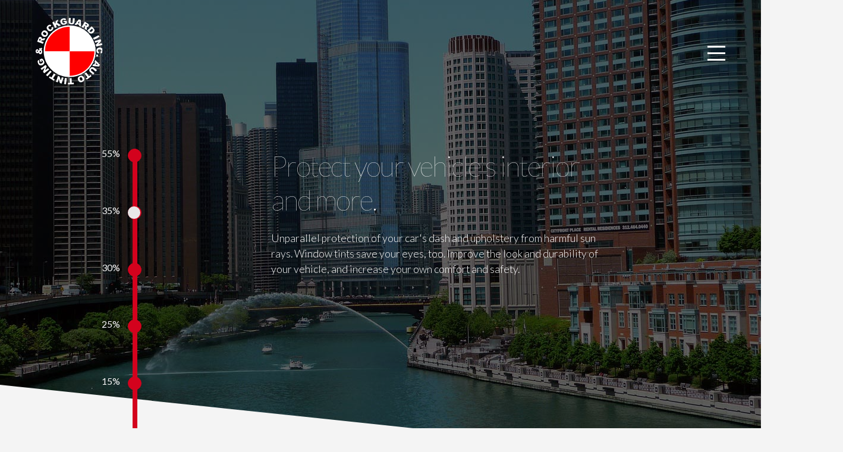

--- FILE ---
content_type: text/html
request_url: http://www.autotinting-rockguard.com/window-tinting.html
body_size: 2427
content:
<!DOCTYPE html>
<html>
  <head>
    <meta charset="utf-8">
    <title>Auto Tinting &amp; Rock Guard - Window Tinting</title>
    <meta name="description" content="Chicago Window Tinting - A Chicago Window Tinting Company">
    <meta name="viewport" content="width=device-width, initial-scale=1">
    <link rel="apple-touch-icon" href="apple-touch-icon.png">
    <!-- Place favicon.ico and apple-touch-icon.png in the root directory-->
    <link rel="stylesheet" href="styles/vendor.css">
    <link rel="stylesheet" href="styles/main.css">
    <script src="scripts/vendor/modernizr.js"></script>
  </head>
  <body class="Window Tinting">
    <!--[if lt IE 10]>
      <p class="browserupgrade">You are using an <strong>outdated</strong> browser. Please <a href="http://browsehappy.com/?locale=en/">upgrade your browser</a> to improve your experience.</p>
    <![endif]-->
    <div id="main" class="animsition">
      <nav class="main-nav">
        <ul>
          <li><a href="/" title="Home">Home</a></li>
          <li><a href="/about.html" title="About">About</a></li>
          <li><a href="/paint-protection.html" title="Paint Protection">Paint Protection</a></li>
          <li class="active"><a href="/window-tinting.html" title="Window Tinting">Window Tinting</a></li>
          <li><a href="/gallery.html" title="Gallery">Gallery</a></li>
          <li><a href="/contact.html" title="Contact">Contact</a></li>
        </ul>
      </nav>
      <div class="header">
        <div class="wrapper">
          <div class="logo"><a href="/"></a></div>
          <div class="main-nav-wrapper">
            <div class="nav-toggle"><span class="first"></span><span class="second"></span><span class="third"></span></div>
          </div>
        </div>
      </div>
      <div class="main-wrap">
        <div class="hero skewed-base"><span class="overlay"></span>
          <div class="wrapper">
            <div class="tint-level-slider"><span class="percentage">55%</span><span class="percentage">35%</span><span class="percentage">30%</span><span class="percentage">25%</span><span class="percentage">15%</span><span class="percentage">5%</span>
              <div id="slider" class="slider">
                <div class="handle"></div>
              </div>
            </div>
            <div class="hero-content">
              <h1>Protect your vehicle's interior and more.</h1>
              <p>Unparallel protection of your car's dash and upholstery from harmful sun rays. Window tints save your eyes, too. Improve the look and durability of your vehicle, and increase your own comfort and safety.</p>
            </div>
          </div>
        </div>
        <div class="main-content">
          <div class="wrapper">
            <div class="content-block">
              <div class="side-by-side">
                <h2>Look</h2>
                <p>Light, medium or dark, there's a film that's right for you and your car. <strong>Our films will give your car a sleek look that makes it more beautiful for you, and more valuable to its next owner.</strong> Because we use our own proprietary adhesives to create a clear, strong bond, that beautiful look is guaranteed not to be marred by bubbles, peeling or blisters.</p>
              </div>
              <div class="side-by-side last"><img src="/images/lambo.jpg"></div>
            </div>
            <div class="content-block">
              <h2>Comfort</h2>
              <p><strong>While you car looks cooler on the outside, you'll stay cooler on the inside.</strong> 3M Scotchtint Color-Stable Auto Films block out the sun's heat so you can ride in comfort with less drain on your air conditioner. You'll especially appreciate our film's ability to reject heat when your car is parked in the sun. For added comfort, they even help block out glare.</p>
            </div>
            <div class="content-block">
              <div class="side-by-side"><img src="/images/driver2.jpg"></div>
              <div class="side-by-side last">
                <h2>Durability</h2>
                <p>On the surface, our films have a durable scratch-resistant coating, so you needn't baby them to enjoy years of beautiful performance. On the inside, <strong>our films block out up to 99% of the sun's damaging ultraviolet rays</strong>, rays that can cause your interior fabrics and leather to fade, crack and peel.</p>
              </div>
            </div>
            <div class="content-block">
              <div class="side-by-side">
                <h2>Safety</h2>
                <p>3M Scotchtint Color-Stable Auto Films help protect you in two ways. First, it <strong>helps keep the glass in place during an accident</strong> or act of vandalism. Secondly, it <strong>keeps thieves from gaining a clear view of property</strong> you may have in you vehicle.</p>
              </div>
              <div class="side-by-side last"><img src="/images/dashboard.jpg"></div>
            </div>
          </div>
          <div class="wrapper">
            <div class="content-block">
              <div class="centered"><img src="/images/quality-badge.jpg"></div>
              <h2>The Promise</h2>
              <p>When you have 3M Scotchtint Color Stable Auto Film installed by us, yours 3M authorized dealer, <strong>we back our film with a limited lifetime warranty</strong>. Receiving your warranty card is your best assurance that you have the finest film available properly installed on your vehicle.</p>
            </div>
          </div>
        </div>
        <div class="contact-callout"><span class="overlay"></span>
          <div class="wrapper">
            <div class="callout">
              <h3>Get in touch!</h3>
              <p>Contact Us today if you have questions regarding auto tinting or paint protection and to get a quote.<br><br><a href="/contact.html" class="button primary">Contact us</a></p>
              <p>Or call us now at 312.953.1028</p>
            </div>
          </div>
        </div>
        <div class="push"></div>
      </div>
      <div class="footer">
        <div class="wrapper">
          <div class="content"><span>&copy;
              <script>document.write(new Date().getFullYear())</script> Auto Tinting &amp; Rockguard. All rights reserved.<span class="phone"> Tel: 312.953.1028</span></span></div>
        </div>
      </div>
    </div>
    <script>
      (function(b,o,i,l,e,r){b.GoogleAnalyticsObject=l;b[l]||(b[l]=
      function(){(b[l].q=b[l].q||[]).push(arguments)});b[l].l=+new Date;
      e=o.createElement(i);r=o.getElementsByTagName(i)[0];
      e.src="//www.google-analytics.com/analytics.js";
      r.parentNode.insertBefore(e,r)}(window,document,"script","ga"));
      ga("create","UA-7979766-6");
      ga("send","pageview");
      
    </script>
    <script src="scripts/vendor.js"></script>
    
    <script src="scripts/main.js"></script>
  </body>
</html>

--- FILE ---
content_type: text/css
request_url: http://www.autotinting-rockguard.com/styles/main.css
body_size: 56026
content:
@import "https://fonts.googleapis.com/css?family=Lato:100,300,400,700,900";
html {
  box-sizing: border-box;
}

*, *::after, *::before {
  box-sizing: inherit;
}

/* http://meyerweb.com/eric/tools/css/reset/
   v2.0 | 20110126
   License: none (public domain)
*/
html, body, div, span, applet, object, iframe,
h1, h2, h3, h4, h5, h6, p, blockquote, pre,
a, abbr, acronym, address, big, cite, code,
del, dfn, em, img, ins, kbd, q, s, samp,
small, strike, strong, sub, sup, tt, var,
b, u, i, center,
dl, dt, dd, ol, ul, li,
fieldset, form, label, legend,
table, caption, tbody, tfoot, thead, tr, th, td,
article, aside, canvas, details, embed,
figure, figcaption, footer, header, hgroup,
menu, nav, output, ruby, section, summary,
time, mark, audio, video {
  margin: 0;
  padding: 0;
  border: 0;
  font-size: 100%;
  font: inherit;
  vertical-align: baseline;
}

/* HTML5 display-role reset for older browsers */
article, aside, details, figcaption, figure,
footer, header, hgroup, menu, nav, section {
  display: block;
}

body {
  line-height: 1;
}

ol, ul {
  list-style: none;
}

blockquote, q {
  quotes: none;
}

blockquote:before, blockquote:after,
q:before, q:after {
  content: '';
  content: none;
}

table {
  border-collapse: collapse;
  border-spacing: 0;
}

/*!
 * animate.css -http://daneden.me/animate
 * Version - 3.5.1
 * Licensed under the MIT license - http://opensource.org/licenses/MIT
 *
 * Copyright (c) 2016 Daniel Eden
 */
.animated {
  -webkit-animation-duration: 1s;
          animation-duration: 1s;
  -webkit-animation-fill-mode: both;
          animation-fill-mode: both;
}

.animated.infinite {
  -webkit-animation-iteration-count: infinite;
          animation-iteration-count: infinite;
}

.animated.hinge {
  -webkit-animation-duration: 2s;
          animation-duration: 2s;
}

.animated.flipOutX,
.animated.flipOutY,
.animated.bounceIn,
.animated.bounceOut {
  -webkit-animation-duration: 0.75s;
          animation-duration: 0.75s;
}

@-webkit-keyframes bounce {
  from,
  20%,
  53%,
  80%,
  to {
    -webkit-animation-timing-function: cubic-bezier(0.215, 0.61, 0.355, 1);
            animation-timing-function: cubic-bezier(0.215, 0.61, 0.355, 1);
    -webkit-transform: translate3d(0, 0, 0);
            transform: translate3d(0, 0, 0);
  }
  40%,
  43% {
    -webkit-animation-timing-function: cubic-bezier(0.755, 0.05, 0.855, 0.06);
            animation-timing-function: cubic-bezier(0.755, 0.05, 0.855, 0.06);
    -webkit-transform: translate3d(0, -30px, 0);
            transform: translate3d(0, -30px, 0);
  }
  70% {
    -webkit-animation-timing-function: cubic-bezier(0.755, 0.05, 0.855, 0.06);
            animation-timing-function: cubic-bezier(0.755, 0.05, 0.855, 0.06);
    -webkit-transform: translate3d(0, -15px, 0);
            transform: translate3d(0, -15px, 0);
  }
  90% {
    -webkit-transform: translate3d(0, -4px, 0);
            transform: translate3d(0, -4px, 0);
  }
}

@keyframes bounce {
  from,
  20%,
  53%,
  80%,
  to {
    -webkit-animation-timing-function: cubic-bezier(0.215, 0.61, 0.355, 1);
            animation-timing-function: cubic-bezier(0.215, 0.61, 0.355, 1);
    -webkit-transform: translate3d(0, 0, 0);
            transform: translate3d(0, 0, 0);
  }
  40%,
  43% {
    -webkit-animation-timing-function: cubic-bezier(0.755, 0.05, 0.855, 0.06);
            animation-timing-function: cubic-bezier(0.755, 0.05, 0.855, 0.06);
    -webkit-transform: translate3d(0, -30px, 0);
            transform: translate3d(0, -30px, 0);
  }
  70% {
    -webkit-animation-timing-function: cubic-bezier(0.755, 0.05, 0.855, 0.06);
            animation-timing-function: cubic-bezier(0.755, 0.05, 0.855, 0.06);
    -webkit-transform: translate3d(0, -15px, 0);
            transform: translate3d(0, -15px, 0);
  }
  90% {
    -webkit-transform: translate3d(0, -4px, 0);
            transform: translate3d(0, -4px, 0);
  }
}

.bounce {
  -webkit-animation-name: bounce;
          animation-name: bounce;
  -webkit-transform-origin: center bottom;
          transform-origin: center bottom;
}

@-webkit-keyframes flash {
  from,
  50%,
  to {
    opacity: 1;
  }
  25%,
  75% {
    opacity: 0;
  }
}

@keyframes flash {
  from,
  50%,
  to {
    opacity: 1;
  }
  25%,
  75% {
    opacity: 0;
  }
}

.flash {
  -webkit-animation-name: flash;
          animation-name: flash;
}

/* originally authored by Nick Pettit - https://github.com/nickpettit/glide */
@-webkit-keyframes pulse {
  from {
    transform: scale3d(1, 1, 1);
    -webkit-transform: scale3d(1, 1, 1);
  }
  50% {
    transform: scale3d(1.05, 1.05, 1.05);
    -webkit-transform: scale3d(1.05, 1.05, 1.05);
  }
  to {
    transform: scale3d(1, 1, 1);
    -webkit-transform: scale3d(1, 1, 1);
  }
}
@keyframes pulse {
  from {
    transform: scale3d(1, 1, 1);
    -webkit-transform: scale3d(1, 1, 1);
  }
  50% {
    transform: scale3d(1.05, 1.05, 1.05);
    -webkit-transform: scale3d(1.05, 1.05, 1.05);
  }
  to {
    transform: scale3d(1, 1, 1);
    -webkit-transform: scale3d(1, 1, 1);
  }
}

.pulse {
  -webkit-animation-name: pulse;
          animation-name: pulse;
}

@-webkit-keyframes rubberBand {
  from {
    -webkit-transform: scale3d(1, 1, 1);
            transform: scale3d(1, 1, 1);
  }
  30% {
    -webkit-transform: scale3d(1.25, 0.75, 1);
            transform: scale3d(1.25, 0.75, 1);
  }
  40% {
    -webkit-transform: scale3d(0.75, 1.25, 1);
            transform: scale3d(0.75, 1.25, 1);
  }
  50% {
    -webkit-transform: scale3d(1.15, 0.85, 1);
            transform: scale3d(1.15, 0.85, 1);
  }
  65% {
    -webkit-transform: scale3d(0.95, 1.05, 1);
            transform: scale3d(0.95, 1.05, 1);
  }
  75% {
    -webkit-transform: scale3d(1.05, 0.95, 1);
            transform: scale3d(1.05, 0.95, 1);
  }
  to {
    -webkit-transform: scale3d(1, 1, 1);
            transform: scale3d(1, 1, 1);
  }
}

@keyframes rubberBand {
  from {
    -webkit-transform: scale3d(1, 1, 1);
            transform: scale3d(1, 1, 1);
  }
  30% {
    -webkit-transform: scale3d(1.25, 0.75, 1);
            transform: scale3d(1.25, 0.75, 1);
  }
  40% {
    -webkit-transform: scale3d(0.75, 1.25, 1);
            transform: scale3d(0.75, 1.25, 1);
  }
  50% {
    -webkit-transform: scale3d(1.15, 0.85, 1);
            transform: scale3d(1.15, 0.85, 1);
  }
  65% {
    -webkit-transform: scale3d(0.95, 1.05, 1);
            transform: scale3d(0.95, 1.05, 1);
  }
  75% {
    -webkit-transform: scale3d(1.05, 0.95, 1);
            transform: scale3d(1.05, 0.95, 1);
  }
  to {
    -webkit-transform: scale3d(1, 1, 1);
            transform: scale3d(1, 1, 1);
  }
}

.rubberBand {
  animation-name: rubberBand;
  -webkit-animation-name: rubberBand;
}

@-webkit-keyframes shake {
  from,
  to {
    -webkit-transform: translate3d(0, 0, 0);
            transform: translate3d(0, 0, 0);
  }
  10%,
  30%,
  50%,
  70%,
  90% {
    -webkit-transform: translate3d(-10px, 0, 0);
            transform: translate3d(-10px, 0, 0);
  }
  20%,
  40%,
  60%,
  80% {
    -webkit-transform: translate3d(10px, 0, 0);
            transform: translate3d(10px, 0, 0);
  }
}

@keyframes shake {
  from,
  to {
    -webkit-transform: translate3d(0, 0, 0);
            transform: translate3d(0, 0, 0);
  }
  10%,
  30%,
  50%,
  70%,
  90% {
    -webkit-transform: translate3d(-10px, 0, 0);
            transform: translate3d(-10px, 0, 0);
  }
  20%,
  40%,
  60%,
  80% {
    -webkit-transform: translate3d(10px, 0, 0);
            transform: translate3d(10px, 0, 0);
  }
}

.shake {
  -webkit-animation-name: shake;
          animation-name: shake;
}

@-webkit-keyframes headShake {
  0% {
    -webkit-transform: translateX(0);
            transform: translateX(0);
  }
  6.5% {
    -webkit-transform: translateX(-6px) rotateY(-9deg);
            transform: translateX(-6px) rotateY(-9deg);
  }
  18.5% {
    -webkit-transform: translateX(5px) rotateY(7deg);
            transform: translateX(5px) rotateY(7deg);
  }
  31.5% {
    -webkit-transform: translateX(-3px) rotateY(-5deg);
            transform: translateX(-3px) rotateY(-5deg);
  }
  43.5% {
    -webkit-transform: translateX(2px) rotateY(3deg);
            transform: translateX(2px) rotateY(3deg);
  }
  50% {
    -webkit-transform: translateX(0);
            transform: translateX(0);
  }
}

@keyframes headShake {
  0% {
    -webkit-transform: translateX(0);
            transform: translateX(0);
  }
  6.5% {
    -webkit-transform: translateX(-6px) rotateY(-9deg);
            transform: translateX(-6px) rotateY(-9deg);
  }
  18.5% {
    -webkit-transform: translateX(5px) rotateY(7deg);
            transform: translateX(5px) rotateY(7deg);
  }
  31.5% {
    -webkit-transform: translateX(-3px) rotateY(-5deg);
            transform: translateX(-3px) rotateY(-5deg);
  }
  43.5% {
    -webkit-transform: translateX(2px) rotateY(3deg);
            transform: translateX(2px) rotateY(3deg);
  }
  50% {
    -webkit-transform: translateX(0);
            transform: translateX(0);
  }
}

.headShake {
  -webkit-animation-name: headShake;
          animation-name: headShake;
  -webkit-animation-timing-function: ease-in-out;
          animation-timing-function: ease-in-out;
}

@-webkit-keyframes swing {
  20% {
    -webkit-transform: rotate3d(0, 0, 1, 15deg);
            transform: rotate3d(0, 0, 1, 15deg);
  }
  40% {
    -webkit-transform: rotate3d(0, 0, 1, -10deg);
            transform: rotate3d(0, 0, 1, -10deg);
  }
  60% {
    -webkit-transform: rotate3d(0, 0, 1, 5deg);
            transform: rotate3d(0, 0, 1, 5deg);
  }
  80% {
    -webkit-transform: rotate3d(0, 0, 1, -5deg);
            transform: rotate3d(0, 0, 1, -5deg);
  }
  to {
    -webkit-transform: rotate3d(0, 0, 1, 0deg);
            transform: rotate3d(0, 0, 1, 0deg);
  }
}

@keyframes swing {
  20% {
    -webkit-transform: rotate3d(0, 0, 1, 15deg);
            transform: rotate3d(0, 0, 1, 15deg);
  }
  40% {
    -webkit-transform: rotate3d(0, 0, 1, -10deg);
            transform: rotate3d(0, 0, 1, -10deg);
  }
  60% {
    -webkit-transform: rotate3d(0, 0, 1, 5deg);
            transform: rotate3d(0, 0, 1, 5deg);
  }
  80% {
    -webkit-transform: rotate3d(0, 0, 1, -5deg);
            transform: rotate3d(0, 0, 1, -5deg);
  }
  to {
    -webkit-transform: rotate3d(0, 0, 1, 0deg);
            transform: rotate3d(0, 0, 1, 0deg);
  }
}

.swing {
  -webkit-animation-name: swing;
          animation-name: swing;
  -webkit-transform-origin: top center;
          transform-origin: top center;
}

@-webkit-keyframes tada {
  from {
    -webkit-transform: scale3d(1, 1, 1);
            transform: scale3d(1, 1, 1);
  }
  10%,
  20% {
    -webkit-transform: scale3d(0.9, 0.9, 0.9) rotate3d(0, 0, 1, -3deg);
            transform: scale3d(0.9, 0.9, 0.9) rotate3d(0, 0, 1, -3deg);
  }
  30%,
  50%,
  70%,
  90% {
    -webkit-transform: scale3d(1.1, 1.1, 1.1) rotate3d(0, 0, 1, 3deg);
            transform: scale3d(1.1, 1.1, 1.1) rotate3d(0, 0, 1, 3deg);
  }
  40%,
  60%,
  80% {
    -webkit-transform: scale3d(1.1, 1.1, 1.1) rotate3d(0, 0, 1, -3deg);
            transform: scale3d(1.1, 1.1, 1.1) rotate3d(0, 0, 1, -3deg);
  }
  to {
    -webkit-transform: scale3d(1, 1, 1);
            transform: scale3d(1, 1, 1);
  }
}

@keyframes tada {
  from {
    -webkit-transform: scale3d(1, 1, 1);
            transform: scale3d(1, 1, 1);
  }
  10%,
  20% {
    -webkit-transform: scale3d(0.9, 0.9, 0.9) rotate3d(0, 0, 1, -3deg);
            transform: scale3d(0.9, 0.9, 0.9) rotate3d(0, 0, 1, -3deg);
  }
  30%,
  50%,
  70%,
  90% {
    -webkit-transform: scale3d(1.1, 1.1, 1.1) rotate3d(0, 0, 1, 3deg);
            transform: scale3d(1.1, 1.1, 1.1) rotate3d(0, 0, 1, 3deg);
  }
  40%,
  60%,
  80% {
    -webkit-transform: scale3d(1.1, 1.1, 1.1) rotate3d(0, 0, 1, -3deg);
            transform: scale3d(1.1, 1.1, 1.1) rotate3d(0, 0, 1, -3deg);
  }
  to {
    -webkit-transform: scale3d(1, 1, 1);
            transform: scale3d(1, 1, 1);
  }
}

.tada {
  -webkit-animation-name: tada;
          animation-name: tada;
}

/* originally authored by Nick Pettit - https://github.com/nickpettit/glide */
@-webkit-keyframes wobble {
  from {
    -webkit-transform: none;
            transform: none;
  }
  15% {
    -webkit-transform: translate3d(-25%, 0, 0) rotate3d(0, 0, 1, -5deg);
            transform: translate3d(-25%, 0, 0) rotate3d(0, 0, 1, -5deg);
  }
  30% {
    -webkit-transform: translate3d(20%, 0, 0) rotate3d(0, 0, 1, 3deg);
            transform: translate3d(20%, 0, 0) rotate3d(0, 0, 1, 3deg);
  }
  45% {
    -webkit-transform: translate3d(-15%, 0, 0) rotate3d(0, 0, 1, -3deg);
            transform: translate3d(-15%, 0, 0) rotate3d(0, 0, 1, -3deg);
  }
  60% {
    -webkit-transform: translate3d(10%, 0, 0) rotate3d(0, 0, 1, 2deg);
            transform: translate3d(10%, 0, 0) rotate3d(0, 0, 1, 2deg);
  }
  75% {
    -webkit-transform: translate3d(-5%, 0, 0) rotate3d(0, 0, 1, -1deg);
            transform: translate3d(-5%, 0, 0) rotate3d(0, 0, 1, -1deg);
  }
  to {
    -webkit-transform: none;
            transform: none;
  }
}
@keyframes wobble {
  from {
    -webkit-transform: none;
            transform: none;
  }
  15% {
    -webkit-transform: translate3d(-25%, 0, 0) rotate3d(0, 0, 1, -5deg);
            transform: translate3d(-25%, 0, 0) rotate3d(0, 0, 1, -5deg);
  }
  30% {
    -webkit-transform: translate3d(20%, 0, 0) rotate3d(0, 0, 1, 3deg);
            transform: translate3d(20%, 0, 0) rotate3d(0, 0, 1, 3deg);
  }
  45% {
    -webkit-transform: translate3d(-15%, 0, 0) rotate3d(0, 0, 1, -3deg);
            transform: translate3d(-15%, 0, 0) rotate3d(0, 0, 1, -3deg);
  }
  60% {
    -webkit-transform: translate3d(10%, 0, 0) rotate3d(0, 0, 1, 2deg);
            transform: translate3d(10%, 0, 0) rotate3d(0, 0, 1, 2deg);
  }
  75% {
    -webkit-transform: translate3d(-5%, 0, 0) rotate3d(0, 0, 1, -1deg);
            transform: translate3d(-5%, 0, 0) rotate3d(0, 0, 1, -1deg);
  }
  to {
    -webkit-transform: none;
            transform: none;
  }
}

.wobble {
  -webkit-animation-name: wobble;
          animation-name: wobble;
}

@-webkit-keyframes jello {
  from,
  11.1%,
  to {
    -webkit-transform: none;
            transform: none;
  }
  22.2% {
    -webkit-transform: skewX(-12.5deg) skewY(-12.5deg);
            transform: skewX(-12.5deg) skewY(-12.5deg);
  }
  33.3% {
    -webkit-transform: skewX(6.25deg) skewY(6.25deg);
            transform: skewX(6.25deg) skewY(6.25deg);
  }
  44.4% {
    -webkit-transform: skewX(-3.125deg) skewY(-3.125deg);
            transform: skewX(-3.125deg) skewY(-3.125deg);
  }
  55.5% {
    -webkit-transform: skewX(1.5625deg) skewY(1.5625deg);
            transform: skewX(1.5625deg) skewY(1.5625deg);
  }
  66.6% {
    -webkit-transform: skewX(-0.78125deg) skewY(-0.78125deg);
            transform: skewX(-0.78125deg) skewY(-0.78125deg);
  }
  77.7% {
    -webkit-transform: skewX(0.390625deg) skewY(0.390625deg);
            transform: skewX(0.390625deg) skewY(0.390625deg);
  }
  88.8% {
    -webkit-transform: skewX(-0.1953125deg) skewY(-0.1953125deg);
            transform: skewX(-0.1953125deg) skewY(-0.1953125deg);
  }
}

@keyframes jello {
  from,
  11.1%,
  to {
    -webkit-transform: none;
            transform: none;
  }
  22.2% {
    -webkit-transform: skewX(-12.5deg) skewY(-12.5deg);
            transform: skewX(-12.5deg) skewY(-12.5deg);
  }
  33.3% {
    -webkit-transform: skewX(6.25deg) skewY(6.25deg);
            transform: skewX(6.25deg) skewY(6.25deg);
  }
  44.4% {
    -webkit-transform: skewX(-3.125deg) skewY(-3.125deg);
            transform: skewX(-3.125deg) skewY(-3.125deg);
  }
  55.5% {
    -webkit-transform: skewX(1.5625deg) skewY(1.5625deg);
            transform: skewX(1.5625deg) skewY(1.5625deg);
  }
  66.6% {
    -webkit-transform: skewX(-0.78125deg) skewY(-0.78125deg);
            transform: skewX(-0.78125deg) skewY(-0.78125deg);
  }
  77.7% {
    -webkit-transform: skewX(0.390625deg) skewY(0.390625deg);
            transform: skewX(0.390625deg) skewY(0.390625deg);
  }
  88.8% {
    -webkit-transform: skewX(-0.1953125deg) skewY(-0.1953125deg);
            transform: skewX(-0.1953125deg) skewY(-0.1953125deg);
  }
}

.jello {
  -webkit-animation-name: jello;
          animation-name: jello;
  -webkit-transform-origin: center;
          transform-origin: center;
}

@-webkit-keyframes bounceIn {
  from,
  20%,
  40%,
  60%,
  80%,
  to {
    -webkit-animation-timing-function: cubic-bezier(0.215, 0.61, 0.355, 1);
            animation-timing-function: cubic-bezier(0.215, 0.61, 0.355, 1);
  }
  0% {
    opacity: 0;
    -webkit-transform: scale3d(0.3, 0.3, 0.3);
            transform: scale3d(0.3, 0.3, 0.3);
  }
  20% {
    -webkit-transform: scale3d(1.1, 1.1, 1.1);
            transform: scale3d(1.1, 1.1, 1.1);
  }
  40% {
    -webkit-transform: scale3d(0.9, 0.9, 0.9);
            transform: scale3d(0.9, 0.9, 0.9);
  }
  60% {
    opacity: 1;
    -webkit-transform: scale3d(1.03, 1.03, 1.03);
            transform: scale3d(1.03, 1.03, 1.03);
  }
  80% {
    -webkit-transform: scale3d(0.97, 0.97, 0.97);
            transform: scale3d(0.97, 0.97, 0.97);
  }
  to {
    opacity: 1;
    -webkit-transform: scale3d(1, 1, 1);
            transform: scale3d(1, 1, 1);
  }
}

@keyframes bounceIn {
  from,
  20%,
  40%,
  60%,
  80%,
  to {
    -webkit-animation-timing-function: cubic-bezier(0.215, 0.61, 0.355, 1);
            animation-timing-function: cubic-bezier(0.215, 0.61, 0.355, 1);
  }
  0% {
    opacity: 0;
    -webkit-transform: scale3d(0.3, 0.3, 0.3);
            transform: scale3d(0.3, 0.3, 0.3);
  }
  20% {
    -webkit-transform: scale3d(1.1, 1.1, 1.1);
            transform: scale3d(1.1, 1.1, 1.1);
  }
  40% {
    -webkit-transform: scale3d(0.9, 0.9, 0.9);
            transform: scale3d(0.9, 0.9, 0.9);
  }
  60% {
    opacity: 1;
    -webkit-transform: scale3d(1.03, 1.03, 1.03);
            transform: scale3d(1.03, 1.03, 1.03);
  }
  80% {
    -webkit-transform: scale3d(0.97, 0.97, 0.97);
            transform: scale3d(0.97, 0.97, 0.97);
  }
  to {
    opacity: 1;
    -webkit-transform: scale3d(1, 1, 1);
            transform: scale3d(1, 1, 1);
  }
}

.bounceIn {
  -webkit-animation-name: bounceIn;
          animation-name: bounceIn;
}

@-webkit-keyframes bounceInDown {
  from,
  60%,
  75%,
  90%,
  to {
    -webkit-animation-timing-function: cubic-bezier(0.215, 0.61, 0.355, 1);
            animation-timing-function: cubic-bezier(0.215, 0.61, 0.355, 1);
  }
  0% {
    opacity: 0;
    -webkit-transform: translate3d(0, -3000px, 0);
            transform: translate3d(0, -3000px, 0);
  }
  60% {
    opacity: 1;
    -webkit-transform: translate3d(0, 25px, 0);
            transform: translate3d(0, 25px, 0);
  }
  75% {
    -webkit-transform: translate3d(0, -10px, 0);
            transform: translate3d(0, -10px, 0);
  }
  90% {
    -webkit-transform: translate3d(0, 5px, 0);
            transform: translate3d(0, 5px, 0);
  }
  to {
    -webkit-transform: none;
            transform: none;
  }
}

@keyframes bounceInDown {
  from,
  60%,
  75%,
  90%,
  to {
    -webkit-animation-timing-function: cubic-bezier(0.215, 0.61, 0.355, 1);
            animation-timing-function: cubic-bezier(0.215, 0.61, 0.355, 1);
  }
  0% {
    opacity: 0;
    -webkit-transform: translate3d(0, -3000px, 0);
            transform: translate3d(0, -3000px, 0);
  }
  60% {
    opacity: 1;
    -webkit-transform: translate3d(0, 25px, 0);
            transform: translate3d(0, 25px, 0);
  }
  75% {
    -webkit-transform: translate3d(0, -10px, 0);
            transform: translate3d(0, -10px, 0);
  }
  90% {
    -webkit-transform: translate3d(0, 5px, 0);
            transform: translate3d(0, 5px, 0);
  }
  to {
    -webkit-transform: none;
            transform: none;
  }
}

.bounceInDown {
  -webkit-animation-name: bounceInDown;
          animation-name: bounceInDown;
}

@-webkit-keyframes bounceInLeft {
  from,
  60%,
  75%,
  90%,
  to {
    -webkit-animation-timing-function: cubic-bezier(0.215, 0.61, 0.355, 1);
            animation-timing-function: cubic-bezier(0.215, 0.61, 0.355, 1);
  }
  0% {
    opacity: 0;
    -webkit-transform: translate3d(-3000px, 0, 0);
            transform: translate3d(-3000px, 0, 0);
  }
  60% {
    opacity: 1;
    -webkit-transform: translate3d(25px, 0, 0);
            transform: translate3d(25px, 0, 0);
  }
  75% {
    -webkit-transform: translate3d(-10px, 0, 0);
            transform: translate3d(-10px, 0, 0);
  }
  90% {
    -webkit-transform: translate3d(5px, 0, 0);
            transform: translate3d(5px, 0, 0);
  }
  to {
    -webkit-transform: none;
            transform: none;
  }
}

@keyframes bounceInLeft {
  from,
  60%,
  75%,
  90%,
  to {
    -webkit-animation-timing-function: cubic-bezier(0.215, 0.61, 0.355, 1);
            animation-timing-function: cubic-bezier(0.215, 0.61, 0.355, 1);
  }
  0% {
    opacity: 0;
    -webkit-transform: translate3d(-3000px, 0, 0);
            transform: translate3d(-3000px, 0, 0);
  }
  60% {
    opacity: 1;
    -webkit-transform: translate3d(25px, 0, 0);
            transform: translate3d(25px, 0, 0);
  }
  75% {
    -webkit-transform: translate3d(-10px, 0, 0);
            transform: translate3d(-10px, 0, 0);
  }
  90% {
    -webkit-transform: translate3d(5px, 0, 0);
            transform: translate3d(5px, 0, 0);
  }
  to {
    -webkit-transform: none;
            transform: none;
  }
}

.bounceInLeft {
  -webkit-animation-name: bounceInLeft;
          animation-name: bounceInLeft;
}

@-webkit-keyframes bounceInRight {
  from,
  60%,
  75%,
  90%,
  to {
    -webkit-animation-timing-function: cubic-bezier(0.215, 0.61, 0.355, 1);
            animation-timing-function: cubic-bezier(0.215, 0.61, 0.355, 1);
  }
  from {
    opacity: 0;
    transform: translate3d(3000px, 0, 0);
    -webkit-transform: translate3d(3000px, 0, 0);
  }
  60% {
    opacity: 1;
    transform: translate3d(-25px, 0, 0);
    -webkit-transform: translate3d(-25px, 0, 0);
  }
  75% {
    transform: translate3d(10px, 0, 0);
    -webkit-transform: translate3d(10px, 0, 0);
  }
  90% {
    transform: translate3d(-5px, 0, 0);
    -webkit-transform: translate3d(-5px, 0, 0);
  }
  to {
    transform: none;
    -webkit-transform: none;
  }
}

@keyframes bounceInRight {
  from,
  60%,
  75%,
  90%,
  to {
    -webkit-animation-timing-function: cubic-bezier(0.215, 0.61, 0.355, 1);
            animation-timing-function: cubic-bezier(0.215, 0.61, 0.355, 1);
  }
  from {
    opacity: 0;
    transform: translate3d(3000px, 0, 0);
    -webkit-transform: translate3d(3000px, 0, 0);
  }
  60% {
    opacity: 1;
    transform: translate3d(-25px, 0, 0);
    -webkit-transform: translate3d(-25px, 0, 0);
  }
  75% {
    transform: translate3d(10px, 0, 0);
    -webkit-transform: translate3d(10px, 0, 0);
  }
  90% {
    transform: translate3d(-5px, 0, 0);
    -webkit-transform: translate3d(-5px, 0, 0);
  }
  to {
    transform: none;
    -webkit-transform: none;
  }
}

.bounceInRight {
  animation-name: bounceInRight;
  -webkit-animation-name: bounceInRight;
}

@-webkit-keyframes bounceInUp {
  from,
  60%,
  75%,
  90%,
  to {
    animation-timing-function: cubic-bezier(0.215, 0.61, 0.355, 1);
    -webkit-animation-timing-function: cubic-bezier(0.215, 0.61, 0.355, 1);
  }
  from {
    opacity: 0;
    transform: translate3d(0, 3000px, 0);
    -webkit-transform: translate3d(0, 3000px, 0);
  }
  60% {
    opacity: 1;
    transform: translate3d(0, -20px, 0);
    -webkit-transform: translate3d(0, -20px, 0);
  }
  75% {
    transform: translate3d(0, 10px, 0);
    -webkit-transform: translate3d(0, 10px, 0);
  }
  90% {
    transform: translate3d(0, -5px, 0);
    -webkit-transform: translate3d(0, -5px, 0);
  }
  to {
    transform: translate3d(0, 0, 0);
    -webkit-transform: translate3d(0, 0, 0);
  }
}

@keyframes bounceInUp {
  from,
  60%,
  75%,
  90%,
  to {
    animation-timing-function: cubic-bezier(0.215, 0.61, 0.355, 1);
    -webkit-animation-timing-function: cubic-bezier(0.215, 0.61, 0.355, 1);
  }
  from {
    opacity: 0;
    transform: translate3d(0, 3000px, 0);
    -webkit-transform: translate3d(0, 3000px, 0);
  }
  60% {
    opacity: 1;
    transform: translate3d(0, -20px, 0);
    -webkit-transform: translate3d(0, -20px, 0);
  }
  75% {
    transform: translate3d(0, 10px, 0);
    -webkit-transform: translate3d(0, 10px, 0);
  }
  90% {
    transform: translate3d(0, -5px, 0);
    -webkit-transform: translate3d(0, -5px, 0);
  }
  to {
    transform: translate3d(0, 0, 0);
    -webkit-transform: translate3d(0, 0, 0);
  }
}

.bounceInUp {
  animation-name: bounceInUp;
  -webkit-animation-name: bounceInUp;
}

@-webkit-keyframes bounceOut {
  20% {
    transform: scale3d(0.9, 0.9, 0.9);
    -webkit-transform: scale3d(0.9, 0.9, 0.9);
  }
  50%,
  55% {
    opacity: 1;
    transform: scale3d(1.1, 1.1, 1.1);
    -webkit-transform: scale3d(1.1, 1.1, 1.1);
  }
  to {
    opacity: 0;
    transform: scale3d(0.3, 0.3, 0.3);
    -webkit-transform: scale3d(0.3, 0.3, 0.3);
  }
}

@keyframes bounceOut {
  20% {
    transform: scale3d(0.9, 0.9, 0.9);
    -webkit-transform: scale3d(0.9, 0.9, 0.9);
  }
  50%,
  55% {
    opacity: 1;
    transform: scale3d(1.1, 1.1, 1.1);
    -webkit-transform: scale3d(1.1, 1.1, 1.1);
  }
  to {
    opacity: 0;
    transform: scale3d(0.3, 0.3, 0.3);
    -webkit-transform: scale3d(0.3, 0.3, 0.3);
  }
}

.bounceOut {
  animation-name: bounceOut;
  -webkit-animation-name: bounceOut;
}

@-webkit-keyframes bounceOutDown {
  20% {
    transform: translate3d(0, 10px, 0);
    -webkit-transform: translate3d(0, 10px, 0);
  }
  40%,
  45% {
    opacity: 1;
    transform: translate3d(0, -20px, 0);
    -webkit-transform: translate3d(0, -20px, 0);
  }
  to {
    opacity: 0;
    transform: translate3d(0, 2000px, 0);
    -webkit-transform: translate3d(0, 2000px, 0);
  }
}

@keyframes bounceOutDown {
  20% {
    transform: translate3d(0, 10px, 0);
    -webkit-transform: translate3d(0, 10px, 0);
  }
  40%,
  45% {
    opacity: 1;
    transform: translate3d(0, -20px, 0);
    -webkit-transform: translate3d(0, -20px, 0);
  }
  to {
    opacity: 0;
    transform: translate3d(0, 2000px, 0);
    -webkit-transform: translate3d(0, 2000px, 0);
  }
}

.bounceOutDown {
  animation-name: bounceOutDown;
  -webkit-animation-name: bounceOutDown;
}

@-webkit-keyframes bounceOutLeft {
  20% {
    opacity: 1;
    transform: translate3d(20px, 0, 0);
    -webkit-transform: translate3d(20px, 0, 0);
  }
  to {
    opacity: 0;
    transform: translate3d(-2000px, 0, 0);
    -webkit-transform: translate3d(-2000px, 0, 0);
  }
}

@keyframes bounceOutLeft {
  20% {
    opacity: 1;
    transform: translate3d(20px, 0, 0);
    -webkit-transform: translate3d(20px, 0, 0);
  }
  to {
    opacity: 0;
    transform: translate3d(-2000px, 0, 0);
    -webkit-transform: translate3d(-2000px, 0, 0);
  }
}

.bounceOutLeft {
  animation-name: bounceOutLeft;
  -webkit-animation-name: bounceOutLeft;
}

@-webkit-keyframes bounceOutRight {
  20% {
    opacity: 1;
    transform: translate3d(-20px, 0, 0);
    -webkit-transform: translate3d(-20px, 0, 0);
  }
  to {
    opacity: 0;
    transform: translate3d(2000px, 0, 0);
    -webkit-transform: translate3d(2000px, 0, 0);
  }
}

@keyframes bounceOutRight {
  20% {
    opacity: 1;
    transform: translate3d(-20px, 0, 0);
    -webkit-transform: translate3d(-20px, 0, 0);
  }
  to {
    opacity: 0;
    transform: translate3d(2000px, 0, 0);
    -webkit-transform: translate3d(2000px, 0, 0);
  }
}

.bounceOutRight {
  animation-name: bounceOutRight;
  -webkit-animation-name: bounceOutRight;
}

@-webkit-keyframes bounceOutUp {
  20% {
    transform: translate3d(0, -10px, 0);
    -webkit-transform: translate3d(0, -10px, 0);
  }
  40%,
  45% {
    opacity: 1;
    transform: translate3d(0, 20px, 0);
    -webkit-transform: translate3d(0, 20px, 0);
  }
  to {
    opacity: 0;
    transform: translate3d(0, -2000px, 0);
    -webkit-transform: translate3d(0, -2000px, 0);
  }
}

@keyframes bounceOutUp {
  20% {
    transform: translate3d(0, -10px, 0);
    -webkit-transform: translate3d(0, -10px, 0);
  }
  40%,
  45% {
    opacity: 1;
    transform: translate3d(0, 20px, 0);
    -webkit-transform: translate3d(0, 20px, 0);
  }
  to {
    opacity: 0;
    transform: translate3d(0, -2000px, 0);
    -webkit-transform: translate3d(0, -2000px, 0);
  }
}

.bounceOutUp {
  animation-name: bounceOutUp;
  -webkit-animation-name: bounceOutUp;
}

@-webkit-keyframes fadeIn {
  from {
    opacity: 0;
  }
  to {
    opacity: 1;
  }
}

@keyframes fadeIn {
  from {
    opacity: 0;
  }
  to {
    opacity: 1;
  }
}

.fadeIn {
  animation-name: fadeIn;
  -webkit-animation-name: fadeIn;
}

@-webkit-keyframes fadeInDown {
  from {
    opacity: 0;
    transform: translate3d(0, -100%, 0);
    -webkit-transform: translate3d(0, -100%, 0);
  }
  to {
    opacity: 1;
    transform: none;
    -webkit-transform: none;
  }
}

@keyframes fadeInDown {
  from {
    opacity: 0;
    transform: translate3d(0, -100%, 0);
    -webkit-transform: translate3d(0, -100%, 0);
  }
  to {
    opacity: 1;
    transform: none;
    -webkit-transform: none;
  }
}

.fadeInDown {
  animation-name: fadeInDown;
  -webkit-animation-name: fadeInDown;
}

@-webkit-keyframes fadeInDownBig {
  from {
    opacity: 0;
    transform: translate3d(0, -2000px, 0);
    -webkit-transform: translate3d(0, -2000px, 0);
  }
  to {
    opacity: 1;
    transform: none;
    -webkit-transform: none;
  }
}

@keyframes fadeInDownBig {
  from {
    opacity: 0;
    transform: translate3d(0, -2000px, 0);
    -webkit-transform: translate3d(0, -2000px, 0);
  }
  to {
    opacity: 1;
    transform: none;
    -webkit-transform: none;
  }
}

.fadeInDownBig {
  animation-name: fadeInDownBig;
  -webkit-animation-name: fadeInDownBig;
}

@-webkit-keyframes fadeInLeft {
  from {
    opacity: 0;
    transform: translate3d(-100%, 0, 0);
    -webkit-transform: translate3d(-100%, 0, 0);
  }
  to {
    opacity: 1;
    transform: none;
    -webkit-transform: none;
  }
}

@keyframes fadeInLeft {
  from {
    opacity: 0;
    transform: translate3d(-100%, 0, 0);
    -webkit-transform: translate3d(-100%, 0, 0);
  }
  to {
    opacity: 1;
    transform: none;
    -webkit-transform: none;
  }
}

.fadeInLeft {
  animation-name: fadeInLeft;
  -webkit-animation-name: fadeInLeft;
}

@-webkit-keyframes fadeInLeftBig {
  from {
    opacity: 0;
    transform: translate3d(-2000px, 0, 0);
    -webkit-transform: translate3d(-2000px, 0, 0);
  }
  to {
    opacity: 1;
    transform: none;
    -webkit-transform: none;
  }
}

@keyframes fadeInLeftBig {
  from {
    opacity: 0;
    transform: translate3d(-2000px, 0, 0);
    -webkit-transform: translate3d(-2000px, 0, 0);
  }
  to {
    opacity: 1;
    transform: none;
    -webkit-transform: none;
  }
}

.fadeInLeftBig {
  animation-name: fadeInLeftBig;
  -webkit-animation-name: fadeInLeftBig;
}

@-webkit-keyframes fadeInRight {
  from {
    opacity: 0;
    transform: translate3d(100%, 0, 0);
    -webkit-transform: translate3d(100%, 0, 0);
  }
  to {
    opacity: 1;
    transform: none;
    -webkit-transform: none;
  }
}

@keyframes fadeInRight {
  from {
    opacity: 0;
    transform: translate3d(100%, 0, 0);
    -webkit-transform: translate3d(100%, 0, 0);
  }
  to {
    opacity: 1;
    transform: none;
    -webkit-transform: none;
  }
}

.fadeInRight {
  animation-name: fadeInRight;
  -webkit-animation-name: fadeInRight;
}

@-webkit-keyframes fadeInRightBig {
  from {
    opacity: 0;
    transform: translate3d(2000px, 0, 0);
    -webkit-transform: translate3d(2000px, 0, 0);
  }
  to {
    opacity: 1;
    transform: none;
    -webkit-transform: none;
  }
}

@keyframes fadeInRightBig {
  from {
    opacity: 0;
    transform: translate3d(2000px, 0, 0);
    -webkit-transform: translate3d(2000px, 0, 0);
  }
  to {
    opacity: 1;
    transform: none;
    -webkit-transform: none;
  }
}

.fadeInRightBig {
  animation-name: fadeInRightBig;
  -webkit-animation-name: fadeInRightBig;
}

@-webkit-keyframes fadeInUp {
  from {
    opacity: 0;
    transform: translate3d(0, 100%, 0);
    -webkit-transform: translate3d(0, 100%, 0);
  }
  to {
    opacity: 1;
    transform: none;
    -webkit-transform: none;
  }
}

@keyframes fadeInUp {
  from {
    opacity: 0;
    transform: translate3d(0, 100%, 0);
    -webkit-transform: translate3d(0, 100%, 0);
  }
  to {
    opacity: 1;
    transform: none;
    -webkit-transform: none;
  }
}

.fadeInUp {
  animation-name: fadeInUp;
  -webkit-animation-name: fadeInUp;
}

@-webkit-keyframes fadeInUpBig {
  from {
    opacity: 0;
    transform: translate3d(0, 2000px, 0);
    -webkit-transform: translate3d(0, 2000px, 0);
  }
  to {
    opacity: 1;
    transform: none;
    -webkit-transform: none;
  }
}

@keyframes fadeInUpBig {
  from {
    opacity: 0;
    transform: translate3d(0, 2000px, 0);
    -webkit-transform: translate3d(0, 2000px, 0);
  }
  to {
    opacity: 1;
    transform: none;
    -webkit-transform: none;
  }
}

.fadeInUpBig {
  animation-name: fadeInUpBig;
  -webkit-animation-name: fadeInUpBig;
}

@-webkit-keyframes fadeOut {
  from {
    opacity: 1;
  }
  to {
    opacity: 0;
  }
}

@keyframes fadeOut {
  from {
    opacity: 1;
  }
  to {
    opacity: 0;
  }
}

.fadeOut {
  animation-name: fadeOut;
  -webkit-animation-name: fadeOut;
}

@-webkit-keyframes fadeOutDown {
  from {
    opacity: 1;
  }
  to {
    opacity: 0;
    transform: translate3d(0, 100%, 0);
    -webkit-transform: translate3d(0, 100%, 0);
  }
}

@keyframes fadeOutDown {
  from {
    opacity: 1;
  }
  to {
    opacity: 0;
    transform: translate3d(0, 100%, 0);
    -webkit-transform: translate3d(0, 100%, 0);
  }
}

.fadeOutDown {
  animation-name: fadeOutDown;
  -webkit-animation-name: fadeOutDown;
}

@-webkit-keyframes fadeOutDownBig {
  from {
    opacity: 1;
  }
  to {
    opacity: 0;
    transform: translate3d(0, 2000px, 0);
    -webkit-transform: translate3d(0, 2000px, 0);
  }
}

@keyframes fadeOutDownBig {
  from {
    opacity: 1;
  }
  to {
    opacity: 0;
    transform: translate3d(0, 2000px, 0);
    -webkit-transform: translate3d(0, 2000px, 0);
  }
}

.fadeOutDownBig {
  animation-name: fadeOutDownBig;
  -webkit-animation-name: fadeOutDownBig;
}

@-webkit-keyframes fadeOutLeft {
  from {
    opacity: 1;
  }
  to {
    opacity: 0;
    transform: translate3d(-100%, 0, 0);
    -webkit-transform: translate3d(-100%, 0, 0);
  }
}

@keyframes fadeOutLeft {
  from {
    opacity: 1;
  }
  to {
    opacity: 0;
    transform: translate3d(-100%, 0, 0);
    -webkit-transform: translate3d(-100%, 0, 0);
  }
}

.fadeOutLeft {
  animation-name: fadeOutLeft;
  -webkit-animation-name: fadeOutLeft;
}

@-webkit-keyframes fadeOutLeftBig {
  from {
    opacity: 1;
  }
  to {
    opacity: 0;
    transform: translate3d(-2000px, 0, 0);
    -webkit-transform: translate3d(-2000px, 0, 0);
  }
}

@keyframes fadeOutLeftBig {
  from {
    opacity: 1;
  }
  to {
    opacity: 0;
    transform: translate3d(-2000px, 0, 0);
    -webkit-transform: translate3d(-2000px, 0, 0);
  }
}

.fadeOutLeftBig {
  animation-name: fadeOutLeftBig;
  -webkit-animation-name: fadeOutLeftBig;
}

@-webkit-keyframes fadeOutRight {
  from {
    opacity: 1;
  }
  to {
    opacity: 0;
    transform: translate3d(100%, 0, 0);
    -webkit-transform: translate3d(100%, 0, 0);
  }
}

@keyframes fadeOutRight {
  from {
    opacity: 1;
  }
  to {
    opacity: 0;
    transform: translate3d(100%, 0, 0);
    -webkit-transform: translate3d(100%, 0, 0);
  }
}

.fadeOutRight {
  animation-name: fadeOutRight;
  -webkit-animation-name: fadeOutRight;
}

@-webkit-keyframes fadeOutRightBig {
  from {
    opacity: 1;
  }
  to {
    opacity: 0;
    transform: translate3d(2000px, 0, 0);
    -webkit-transform: translate3d(2000px, 0, 0);
  }
}

@keyframes fadeOutRightBig {
  from {
    opacity: 1;
  }
  to {
    opacity: 0;
    transform: translate3d(2000px, 0, 0);
    -webkit-transform: translate3d(2000px, 0, 0);
  }
}

.fadeOutRightBig {
  animation-name: fadeOutRightBig;
  -webkit-animation-name: fadeOutRightBig;
}

@-webkit-keyframes fadeOutUp {
  from {
    opacity: 1;
  }
  to {
    opacity: 0;
    transform: translate3d(0, -100%, 0);
    -webkit-transform: translate3d(0, -100%, 0);
  }
}

@keyframes fadeOutUp {
  from {
    opacity: 1;
  }
  to {
    opacity: 0;
    transform: translate3d(0, -100%, 0);
    -webkit-transform: translate3d(0, -100%, 0);
  }
}

.fadeOutUp {
  animation-name: fadeOutUp;
  -webkit-animation-name: fadeOutUp;
}

@-webkit-keyframes fadeOutUpBig {
  from {
    opacity: 1;
  }
  to {
    opacity: 0;
    transform: translate3d(0, -2000px, 0);
    -webkit-transform: translate3d(0, -2000px, 0);
  }
}

@keyframes fadeOutUpBig {
  from {
    opacity: 1;
  }
  to {
    opacity: 0;
    transform: translate3d(0, -2000px, 0);
    -webkit-transform: translate3d(0, -2000px, 0);
  }
}

.fadeOutUpBig {
  animation-name: fadeOutUpBig;
  -webkit-animation-name: fadeOutUpBig;
}

@-webkit-keyframes flip {
  from {
    animation-timing-function: ease-out;
    transform: perspective(400px) rotate3d(0, 1, 0, -360deg);
    -webkit-animation-timing-function: ease-out;
    -webkit-transform: perspective(400px) rotate3d(0, 1, 0, -360deg);
  }
  40% {
    animation-timing-function: ease-out;
    transform: perspective(400px) translate3d(0, 0, 150px) rotate3d(0, 1, 0, -190deg);
    -webkit-animation-timing-function: ease-out;
    -webkit-transform: perspective(400px) translate3d(0, 0, 150px) rotate3d(0, 1, 0, -190deg);
  }
  50% {
    animation-timing-function: ease-in;
    transform: perspective(400px) translate3d(0, 0, 150px) rotate3d(0, 1, 0, -170deg);
    -webkit-animation-timing-function: ease-in;
    -webkit-transform: perspective(400px) translate3d(0, 0, 150px) rotate3d(0, 1, 0, -170deg);
  }
  80% {
    animation-timing-function: ease-in;
    transform: perspective(400px) scale3d(0.95, 0.95, 0.95);
    -webkit-animation-timing-function: ease-in;
    -webkit-transform: perspective(400px) scale3d(0.95, 0.95, 0.95);
  }
  to {
    animation-timing-function: ease-in;
    transform: perspective(400px);
    -webkit-animation-timing-function: ease-in;
    -webkit-transform: perspective(400px);
  }
}

@keyframes flip {
  from {
    animation-timing-function: ease-out;
    transform: perspective(400px) rotate3d(0, 1, 0, -360deg);
    -webkit-animation-timing-function: ease-out;
    -webkit-transform: perspective(400px) rotate3d(0, 1, 0, -360deg);
  }
  40% {
    animation-timing-function: ease-out;
    transform: perspective(400px) translate3d(0, 0, 150px) rotate3d(0, 1, 0, -190deg);
    -webkit-animation-timing-function: ease-out;
    -webkit-transform: perspective(400px) translate3d(0, 0, 150px) rotate3d(0, 1, 0, -190deg);
  }
  50% {
    animation-timing-function: ease-in;
    transform: perspective(400px) translate3d(0, 0, 150px) rotate3d(0, 1, 0, -170deg);
    -webkit-animation-timing-function: ease-in;
    -webkit-transform: perspective(400px) translate3d(0, 0, 150px) rotate3d(0, 1, 0, -170deg);
  }
  80% {
    animation-timing-function: ease-in;
    transform: perspective(400px) scale3d(0.95, 0.95, 0.95);
    -webkit-animation-timing-function: ease-in;
    -webkit-transform: perspective(400px) scale3d(0.95, 0.95, 0.95);
  }
  to {
    animation-timing-function: ease-in;
    transform: perspective(400px);
    -webkit-animation-timing-function: ease-in;
    -webkit-transform: perspective(400px);
  }
}

.animated.flip {
  animation-name: flip;
  -webkit-animation-name: flip;
  -webkit-backface-visibility: visible;
  backface-visibility: visible;
}

@-webkit-keyframes flipInX {
  from {
    animation-timing-function: ease-in;
    opacity: 0;
    transform: perspective(400px) rotate3d(1, 0, 0, 90deg);
    -webkit-animation-timing-function: ease-in;
    -webkit-transform: perspective(400px) rotate3d(1, 0, 0, 90deg);
  }
  40% {
    animation-timing-function: ease-in;
    transform: perspective(400px) rotate3d(1, 0, 0, -20deg);
    -webkit-animation-timing-function: ease-in;
    -webkit-transform: perspective(400px) rotate3d(1, 0, 0, -20deg);
  }
  60% {
    opacity: 1;
    transform: perspective(400px) rotate3d(1, 0, 0, 10deg);
    -webkit-transform: perspective(400px) rotate3d(1, 0, 0, 10deg);
  }
  80% {
    transform: perspective(400px) rotate3d(1, 0, 0, -5deg);
    -webkit-transform: perspective(400px) rotate3d(1, 0, 0, -5deg);
  }
  to {
    transform: perspective(400px);
    -webkit-transform: perspective(400px);
  }
}

@keyframes flipInX {
  from {
    animation-timing-function: ease-in;
    opacity: 0;
    transform: perspective(400px) rotate3d(1, 0, 0, 90deg);
    -webkit-animation-timing-function: ease-in;
    -webkit-transform: perspective(400px) rotate3d(1, 0, 0, 90deg);
  }
  40% {
    animation-timing-function: ease-in;
    transform: perspective(400px) rotate3d(1, 0, 0, -20deg);
    -webkit-animation-timing-function: ease-in;
    -webkit-transform: perspective(400px) rotate3d(1, 0, 0, -20deg);
  }
  60% {
    opacity: 1;
    transform: perspective(400px) rotate3d(1, 0, 0, 10deg);
    -webkit-transform: perspective(400px) rotate3d(1, 0, 0, 10deg);
  }
  80% {
    transform: perspective(400px) rotate3d(1, 0, 0, -5deg);
    -webkit-transform: perspective(400px) rotate3d(1, 0, 0, -5deg);
  }
  to {
    transform: perspective(400px);
    -webkit-transform: perspective(400px);
  }
}

.flipInX {
  animation-name: flipInX;
  -webkit-animation-name: flipInX;
  -webkit-backface-visibility: visible !important;
  backface-visibility: visible !important;
}

@-webkit-keyframes flipInY {
  from {
    animation-timing-function: ease-in;
    opacity: 0;
    transform: perspective(400px) rotate3d(0, 1, 0, 90deg);
    -webkit-animation-timing-function: ease-in;
    -webkit-transform: perspective(400px) rotate3d(0, 1, 0, 90deg);
  }
  40% {
    animation-timing-function: ease-in;
    transform: perspective(400px) rotate3d(0, 1, 0, -20deg);
    -webkit-animation-timing-function: ease-in;
    -webkit-transform: perspective(400px) rotate3d(0, 1, 0, -20deg);
  }
  60% {
    opacity: 1;
    transform: perspective(400px) rotate3d(0, 1, 0, 10deg);
    -webkit-transform: perspective(400px) rotate3d(0, 1, 0, 10deg);
  }
  80% {
    transform: perspective(400px) rotate3d(0, 1, 0, -5deg);
    -webkit-transform: perspective(400px) rotate3d(0, 1, 0, -5deg);
  }
  to {
    transform: perspective(400px);
    -webkit-transform: perspective(400px);
  }
}

@keyframes flipInY {
  from {
    animation-timing-function: ease-in;
    opacity: 0;
    transform: perspective(400px) rotate3d(0, 1, 0, 90deg);
    -webkit-animation-timing-function: ease-in;
    -webkit-transform: perspective(400px) rotate3d(0, 1, 0, 90deg);
  }
  40% {
    animation-timing-function: ease-in;
    transform: perspective(400px) rotate3d(0, 1, 0, -20deg);
    -webkit-animation-timing-function: ease-in;
    -webkit-transform: perspective(400px) rotate3d(0, 1, 0, -20deg);
  }
  60% {
    opacity: 1;
    transform: perspective(400px) rotate3d(0, 1, 0, 10deg);
    -webkit-transform: perspective(400px) rotate3d(0, 1, 0, 10deg);
  }
  80% {
    transform: perspective(400px) rotate3d(0, 1, 0, -5deg);
    -webkit-transform: perspective(400px) rotate3d(0, 1, 0, -5deg);
  }
  to {
    transform: perspective(400px);
    -webkit-transform: perspective(400px);
  }
}

.flipInY {
  animation-name: flipInY;
  -webkit-animation-name: flipInY;
  -webkit-backface-visibility: visible !important;
  backface-visibility: visible !important;
}

@-webkit-keyframes flipOutX {
  from {
    transform: perspective(400px);
    -webkit-transform: perspective(400px);
  }
  30% {
    opacity: 1;
    transform: perspective(400px) rotate3d(1, 0, 0, -20deg);
    -webkit-transform: perspective(400px) rotate3d(1, 0, 0, -20deg);
  }
  to {
    opacity: 0;
    transform: perspective(400px) rotate3d(1, 0, 0, 90deg);
    -webkit-transform: perspective(400px) rotate3d(1, 0, 0, 90deg);
  }
}

@keyframes flipOutX {
  from {
    transform: perspective(400px);
    -webkit-transform: perspective(400px);
  }
  30% {
    opacity: 1;
    transform: perspective(400px) rotate3d(1, 0, 0, -20deg);
    -webkit-transform: perspective(400px) rotate3d(1, 0, 0, -20deg);
  }
  to {
    opacity: 0;
    transform: perspective(400px) rotate3d(1, 0, 0, 90deg);
    -webkit-transform: perspective(400px) rotate3d(1, 0, 0, 90deg);
  }
}

.flipOutX {
  animation-name: flipOutX;
  -webkit-animation-name: flipOutX;
  -webkit-backface-visibility: visible !important;
  backface-visibility: visible !important;
}

@-webkit-keyframes flipOutY {
  from {
    transform: perspective(400px);
    -webkit-transform: perspective(400px);
  }
  30% {
    opacity: 1;
    transform: perspective(400px) rotate3d(0, 1, 0, -15deg);
    -webkit-transform: perspective(400px) rotate3d(0, 1, 0, -15deg);
  }
  to {
    opacity: 0;
    transform: perspective(400px) rotate3d(0, 1, 0, 90deg);
    -webkit-transform: perspective(400px) rotate3d(0, 1, 0, 90deg);
  }
}

@keyframes flipOutY {
  from {
    transform: perspective(400px);
    -webkit-transform: perspective(400px);
  }
  30% {
    opacity: 1;
    transform: perspective(400px) rotate3d(0, 1, 0, -15deg);
    -webkit-transform: perspective(400px) rotate3d(0, 1, 0, -15deg);
  }
  to {
    opacity: 0;
    transform: perspective(400px) rotate3d(0, 1, 0, 90deg);
    -webkit-transform: perspective(400px) rotate3d(0, 1, 0, 90deg);
  }
}

.flipOutY {
  animation-name: flipOutY;
  -webkit-animation-name: flipOutY;
  -webkit-backface-visibility: visible !important;
  backface-visibility: visible !important;
}

@-webkit-keyframes lightSpeedIn {
  from {
    opacity: 0;
    transform: translate3d(100%, 0, 0) skewX(-30deg);
    -webkit-transform: translate3d(100%, 0, 0) skewX(-30deg);
  }
  60% {
    opacity: 1;
    transform: skewX(20deg);
    -webkit-transform: skewX(20deg);
  }
  80% {
    opacity: 1;
    transform: skewX(-5deg);
    -webkit-transform: skewX(-5deg);
  }
  to {
    opacity: 1;
    transform: none;
    -webkit-transform: none;
  }
}

@keyframes lightSpeedIn {
  from {
    opacity: 0;
    transform: translate3d(100%, 0, 0) skewX(-30deg);
    -webkit-transform: translate3d(100%, 0, 0) skewX(-30deg);
  }
  60% {
    opacity: 1;
    transform: skewX(20deg);
    -webkit-transform: skewX(20deg);
  }
  80% {
    opacity: 1;
    transform: skewX(-5deg);
    -webkit-transform: skewX(-5deg);
  }
  to {
    opacity: 1;
    transform: none;
    -webkit-transform: none;
  }
}

.lightSpeedIn {
  animation-name: lightSpeedIn;
  animation-timing-function: ease-out;
  -webkit-animation-name: lightSpeedIn;
  -webkit-animation-timing-function: ease-out;
}

@-webkit-keyframes lightSpeedOut {
  from {
    opacity: 1;
  }
  to {
    opacity: 0;
    transform: translate3d(100%, 0, 0) skewX(30deg);
    -webkit-transform: translate3d(100%, 0, 0) skewX(30deg);
  }
}

@keyframes lightSpeedOut {
  from {
    opacity: 1;
  }
  to {
    opacity: 0;
    transform: translate3d(100%, 0, 0) skewX(30deg);
    -webkit-transform: translate3d(100%, 0, 0) skewX(30deg);
  }
}

.lightSpeedOut {
  animation-name: lightSpeedOut;
  animation-timing-function: ease-in;
  -webkit-animation-name: lightSpeedOut;
  -webkit-animation-timing-function: ease-in;
}

@-webkit-keyframes rotateIn {
  from {
    opacity: 0;
    transform: rotate3d(0, 0, 1, -200deg);
    transform-origin: center;
    -webkit-transform: rotate3d(0, 0, 1, -200deg);
    -webkit-transform-origin: center;
  }
  to {
    opacity: 1;
    transform: none;
    transform-origin: center;
    -webkit-transform: none;
    -webkit-transform-origin: center;
  }
}

@keyframes rotateIn {
  from {
    opacity: 0;
    transform: rotate3d(0, 0, 1, -200deg);
    transform-origin: center;
    -webkit-transform: rotate3d(0, 0, 1, -200deg);
    -webkit-transform-origin: center;
  }
  to {
    opacity: 1;
    transform: none;
    transform-origin: center;
    -webkit-transform: none;
    -webkit-transform-origin: center;
  }
}

.rotateIn {
  animation-name: rotateIn;
  -webkit-animation-name: rotateIn;
}

@-webkit-keyframes rotateInDownLeft {
  from {
    opacity: 0;
    transform: rotate3d(0, 0, 1, -45deg);
    transform-origin: left bottom;
    -webkit-transform: rotate3d(0, 0, 1, -45deg);
    -webkit-transform-origin: left bottom;
  }
  to {
    opacity: 1;
    transform: none;
    transform-origin: left bottom;
    -webkit-transform: none;
    -webkit-transform-origin: left bottom;
  }
}

@keyframes rotateInDownLeft {
  from {
    opacity: 0;
    transform: rotate3d(0, 0, 1, -45deg);
    transform-origin: left bottom;
    -webkit-transform: rotate3d(0, 0, 1, -45deg);
    -webkit-transform-origin: left bottom;
  }
  to {
    opacity: 1;
    transform: none;
    transform-origin: left bottom;
    -webkit-transform: none;
    -webkit-transform-origin: left bottom;
  }
}

.rotateInDownLeft {
  animation-name: rotateInDownLeft;
  -webkit-animation-name: rotateInDownLeft;
}

@-webkit-keyframes rotateInDownRight {
  from {
    opacity: 0;
    transform: rotate3d(0, 0, 1, 45deg);
    transform-origin: right bottom;
    -webkit-transform: rotate3d(0, 0, 1, 45deg);
    -webkit-transform-origin: right bottom;
  }
  to {
    opacity: 1;
    transform: none;
    transform-origin: right bottom;
    -webkit-transform: none;
    -webkit-transform-origin: right bottom;
  }
}

@keyframes rotateInDownRight {
  from {
    opacity: 0;
    transform: rotate3d(0, 0, 1, 45deg);
    transform-origin: right bottom;
    -webkit-transform: rotate3d(0, 0, 1, 45deg);
    -webkit-transform-origin: right bottom;
  }
  to {
    opacity: 1;
    transform: none;
    transform-origin: right bottom;
    -webkit-transform: none;
    -webkit-transform-origin: right bottom;
  }
}

.rotateInDownRight {
  animation-name: rotateInDownRight;
  -webkit-animation-name: rotateInDownRight;
}

@-webkit-keyframes rotateInUpLeft {
  from {
    opacity: 0;
    transform: rotate3d(0, 0, 1, 45deg);
    transform-origin: left bottom;
    -webkit-transform: rotate3d(0, 0, 1, 45deg);
    -webkit-transform-origin: left bottom;
  }
  to {
    opacity: 1;
    transform: none;
    transform-origin: left bottom;
    -webkit-transform: none;
    -webkit-transform-origin: left bottom;
  }
}

@keyframes rotateInUpLeft {
  from {
    opacity: 0;
    transform: rotate3d(0, 0, 1, 45deg);
    transform-origin: left bottom;
    -webkit-transform: rotate3d(0, 0, 1, 45deg);
    -webkit-transform-origin: left bottom;
  }
  to {
    opacity: 1;
    transform: none;
    transform-origin: left bottom;
    -webkit-transform: none;
    -webkit-transform-origin: left bottom;
  }
}

.rotateInUpLeft {
  animation-name: rotateInUpLeft;
  -webkit-animation-name: rotateInUpLeft;
}

@-webkit-keyframes rotateInUpRight {
  from {
    opacity: 0;
    transform: rotate3d(0, 0, 1, -90deg);
    transform-origin: right bottom;
    -webkit-transform: rotate3d(0, 0, 1, -90deg);
    -webkit-transform-origin: right bottom;
  }
  to {
    opacity: 1;
    transform: none;
    transform-origin: right bottom;
    -webkit-transform: none;
    -webkit-transform-origin: right bottom;
  }
}

@keyframes rotateInUpRight {
  from {
    opacity: 0;
    transform: rotate3d(0, 0, 1, -90deg);
    transform-origin: right bottom;
    -webkit-transform: rotate3d(0, 0, 1, -90deg);
    -webkit-transform-origin: right bottom;
  }
  to {
    opacity: 1;
    transform: none;
    transform-origin: right bottom;
    -webkit-transform: none;
    -webkit-transform-origin: right bottom;
  }
}

.rotateInUpRight {
  animation-name: rotateInUpRight;
  -webkit-animation-name: rotateInUpRight;
}

@-webkit-keyframes rotateOut {
  from {
    opacity: 1;
    transform-origin: center;
    -webkit-transform-origin: center;
  }
  to {
    opacity: 0;
    transform: rotate3d(0, 0, 1, 200deg);
    transform-origin: center;
    -webkit-transform: rotate3d(0, 0, 1, 200deg);
    -webkit-transform-origin: center;
  }
}

@keyframes rotateOut {
  from {
    opacity: 1;
    transform-origin: center;
    -webkit-transform-origin: center;
  }
  to {
    opacity: 0;
    transform: rotate3d(0, 0, 1, 200deg);
    transform-origin: center;
    -webkit-transform: rotate3d(0, 0, 1, 200deg);
    -webkit-transform-origin: center;
  }
}

.rotateOut {
  animation-name: rotateOut;
  -webkit-animation-name: rotateOut;
}

@-webkit-keyframes rotateOutDownLeft {
  from {
    opacity: 1;
    transform-origin: left bottom;
    -webkit-transform-origin: left bottom;
  }
  to {
    opacity: 0;
    transform: rotate3d(0, 0, 1, 45deg);
    transform-origin: left bottom;
    -webkit-transform: rotate3d(0, 0, 1, 45deg);
    -webkit-transform-origin: left bottom;
  }
}

@keyframes rotateOutDownLeft {
  from {
    opacity: 1;
    transform-origin: left bottom;
    -webkit-transform-origin: left bottom;
  }
  to {
    opacity: 0;
    transform: rotate3d(0, 0, 1, 45deg);
    transform-origin: left bottom;
    -webkit-transform: rotate3d(0, 0, 1, 45deg);
    -webkit-transform-origin: left bottom;
  }
}

.rotateOutDownLeft {
  animation-name: rotateOutDownLeft;
  -webkit-animation-name: rotateOutDownLeft;
}

@-webkit-keyframes rotateOutDownRight {
  from {
    opacity: 1;
    transform-origin: right bottom;
    -webkit-transform-origin: right bottom;
  }
  to {
    opacity: 0;
    transform: rotate3d(0, 0, 1, -45deg);
    transform-origin: right bottom;
    -webkit-transform: rotate3d(0, 0, 1, -45deg);
    -webkit-transform-origin: right bottom;
  }
}

@keyframes rotateOutDownRight {
  from {
    opacity: 1;
    transform-origin: right bottom;
    -webkit-transform-origin: right bottom;
  }
  to {
    opacity: 0;
    transform: rotate3d(0, 0, 1, -45deg);
    transform-origin: right bottom;
    -webkit-transform: rotate3d(0, 0, 1, -45deg);
    -webkit-transform-origin: right bottom;
  }
}

.rotateOutDownRight {
  animation-name: rotateOutDownRight;
  -webkit-animation-name: rotateOutDownRight;
}

@-webkit-keyframes rotateOutUpLeft {
  from {
    opacity: 1;
    transform-origin: left bottom;
    -webkit-transform-origin: left bottom;
  }
  to {
    opacity: 0;
    transform: rotate3d(0, 0, 1, -45deg);
    transform-origin: left bottom;
    -webkit-transform: rotate3d(0, 0, 1, -45deg);
    -webkit-transform-origin: left bottom;
  }
}

@keyframes rotateOutUpLeft {
  from {
    opacity: 1;
    transform-origin: left bottom;
    -webkit-transform-origin: left bottom;
  }
  to {
    opacity: 0;
    transform: rotate3d(0, 0, 1, -45deg);
    transform-origin: left bottom;
    -webkit-transform: rotate3d(0, 0, 1, -45deg);
    -webkit-transform-origin: left bottom;
  }
}

.rotateOutUpLeft {
  animation-name: rotateOutUpLeft;
  -webkit-animation-name: rotateOutUpLeft;
}

@-webkit-keyframes rotateOutUpRight {
  from {
    opacity: 1;
    transform-origin: right bottom;
    -webkit-transform-origin: right bottom;
  }
  to {
    opacity: 0;
    transform: rotate3d(0, 0, 1, 90deg);
    transform-origin: right bottom;
    -webkit-transform: rotate3d(0, 0, 1, 90deg);
    -webkit-transform-origin: right bottom;
  }
}

@keyframes rotateOutUpRight {
  from {
    opacity: 1;
    transform-origin: right bottom;
    -webkit-transform-origin: right bottom;
  }
  to {
    opacity: 0;
    transform: rotate3d(0, 0, 1, 90deg);
    transform-origin: right bottom;
    -webkit-transform: rotate3d(0, 0, 1, 90deg);
    -webkit-transform-origin: right bottom;
  }
}

.rotateOutUpRight {
  animation-name: rotateOutUpRight;
  -webkit-animation-name: rotateOutUpRight;
}

@-webkit-keyframes hinge {
  0% {
    animation-timing-function: ease-in-out;
    transform-origin: top left;
    -webkit-animation-timing-function: ease-in-out;
    -webkit-transform-origin: top left;
  }
  20%,
  60% {
    animation-timing-function: ease-in-out;
    transform: rotate3d(0, 0, 1, 80deg);
    transform-origin: top left;
    -webkit-animation-timing-function: ease-in-out;
    -webkit-transform: rotate3d(0, 0, 1, 80deg);
    -webkit-transform-origin: top left;
  }
  40%,
  80% {
    animation-timing-function: ease-in-out;
    opacity: 1;
    transform: rotate3d(0, 0, 1, 60deg);
    transform-origin: top left;
    -webkit-animation-timing-function: ease-in-out;
    -webkit-transform: rotate3d(0, 0, 1, 60deg);
    -webkit-transform-origin: top left;
  }
  to {
    opacity: 0;
    transform: translate3d(0, 700px, 0);
    -webkit-transform: translate3d(0, 700px, 0);
  }
}

@keyframes hinge {
  0% {
    animation-timing-function: ease-in-out;
    transform-origin: top left;
    -webkit-animation-timing-function: ease-in-out;
    -webkit-transform-origin: top left;
  }
  20%,
  60% {
    animation-timing-function: ease-in-out;
    transform: rotate3d(0, 0, 1, 80deg);
    transform-origin: top left;
    -webkit-animation-timing-function: ease-in-out;
    -webkit-transform: rotate3d(0, 0, 1, 80deg);
    -webkit-transform-origin: top left;
  }
  40%,
  80% {
    animation-timing-function: ease-in-out;
    opacity: 1;
    transform: rotate3d(0, 0, 1, 60deg);
    transform-origin: top left;
    -webkit-animation-timing-function: ease-in-out;
    -webkit-transform: rotate3d(0, 0, 1, 60deg);
    -webkit-transform-origin: top left;
  }
  to {
    opacity: 0;
    transform: translate3d(0, 700px, 0);
    -webkit-transform: translate3d(0, 700px, 0);
  }
}

.hinge {
  animation-name: hinge;
  -webkit-animation-name: hinge;
}

/* originally authored by Nick Pettit - https://github.com/nickpettit/glide */
@-webkit-keyframes rollIn {
  from {
    opacity: 0;
    transform: translate3d(-100%, 0, 0) rotate3d(0, 0, 1, -120deg);
    -webkit-transform: translate3d(-100%, 0, 0) rotate3d(0, 0, 1, -120deg);
  }
  to {
    opacity: 1;
    transform: none;
    -webkit-transform: none;
  }
}

@keyframes rollIn {
  from {
    opacity: 0;
    transform: translate3d(-100%, 0, 0) rotate3d(0, 0, 1, -120deg);
    -webkit-transform: translate3d(-100%, 0, 0) rotate3d(0, 0, 1, -120deg);
  }
  to {
    opacity: 1;
    transform: none;
    -webkit-transform: none;
  }
}

.rollIn {
  animation-name: rollIn;
  -webkit-animation-name: rollIn;
}

/* originally authored by Nick Pettit - https://github.com/nickpettit/glide */
@-webkit-keyframes rollOut {
  from {
    opacity: 1;
  }
  to {
    opacity: 0;
    transform: translate3d(100%, 0, 0) rotate3d(0, 0, 1, 120deg);
    -webkit-transform: translate3d(100%, 0, 0) rotate3d(0, 0, 1, 120deg);
  }
}

@keyframes rollOut {
  from {
    opacity: 1;
  }
  to {
    opacity: 0;
    transform: translate3d(100%, 0, 0) rotate3d(0, 0, 1, 120deg);
    -webkit-transform: translate3d(100%, 0, 0) rotate3d(0, 0, 1, 120deg);
  }
}

.rollOut {
  animation-name: rollOut;
  -webkit-animation-name: rollOut;
}

@-webkit-keyframes zoomIn {
  from {
    opacity: 0;
    transform: scale3d(0.3, 0.3, 0.3);
    -webkit-transform: scale3d(0.3, 0.3, 0.3);
  }
  50% {
    opacity: 1;
  }
}

@keyframes zoomIn {
  from {
    opacity: 0;
    transform: scale3d(0.3, 0.3, 0.3);
    -webkit-transform: scale3d(0.3, 0.3, 0.3);
  }
  50% {
    opacity: 1;
  }
}

.zoomIn {
  animation-name: zoomIn;
  -webkit-animation-name: zoomIn;
}

@-webkit-keyframes zoomInDown {
  from {
    animation-timing-function: cubic-bezier(0.55, 0.055, 0.675, 0.19);
    opacity: 0;
    transform: scale3d(0.1, 0.1, 0.1) translate3d(0, -1000px, 0);
    -webkit-animation-timing-function: cubic-bezier(0.55, 0.055, 0.675, 0.19);
    -webkit-transform: scale3d(0.1, 0.1, 0.1) translate3d(0, -1000px, 0);
  }
  60% {
    animation-timing-function: cubic-bezier(0.175, 0.885, 0.32, 1);
    opacity: 1;
    transform: scale3d(0.475, 0.475, 0.475) translate3d(0, 60px, 0);
    -webkit-animation-timing-function: cubic-bezier(0.175, 0.885, 0.32, 1);
    -webkit-transform: scale3d(0.475, 0.475, 0.475) translate3d(0, 60px, 0);
  }
}

@keyframes zoomInDown {
  from {
    animation-timing-function: cubic-bezier(0.55, 0.055, 0.675, 0.19);
    opacity: 0;
    transform: scale3d(0.1, 0.1, 0.1) translate3d(0, -1000px, 0);
    -webkit-animation-timing-function: cubic-bezier(0.55, 0.055, 0.675, 0.19);
    -webkit-transform: scale3d(0.1, 0.1, 0.1) translate3d(0, -1000px, 0);
  }
  60% {
    animation-timing-function: cubic-bezier(0.175, 0.885, 0.32, 1);
    opacity: 1;
    transform: scale3d(0.475, 0.475, 0.475) translate3d(0, 60px, 0);
    -webkit-animation-timing-function: cubic-bezier(0.175, 0.885, 0.32, 1);
    -webkit-transform: scale3d(0.475, 0.475, 0.475) translate3d(0, 60px, 0);
  }
}

.zoomInDown {
  animation-name: zoomInDown;
  -webkit-animation-name: zoomInDown;
}

@-webkit-keyframes zoomInLeft {
  from {
    animation-timing-function: cubic-bezier(0.55, 0.055, 0.675, 0.19);
    opacity: 0;
    transform: scale3d(0.1, 0.1, 0.1) translate3d(-1000px, 0, 0);
    -webkit-animation-timing-function: cubic-bezier(0.55, 0.055, 0.675, 0.19);
    -webkit-transform: scale3d(0.1, 0.1, 0.1) translate3d(-1000px, 0, 0);
  }
  60% {
    animation-timing-function: cubic-bezier(0.175, 0.885, 0.32, 1);
    opacity: 1;
    transform: scale3d(0.475, 0.475, 0.475) translate3d(10px, 0, 0);
    -webkit-animation-timing-function: cubic-bezier(0.175, 0.885, 0.32, 1);
    -webkit-transform: scale3d(0.475, 0.475, 0.475) translate3d(10px, 0, 0);
  }
}

@keyframes zoomInLeft {
  from {
    animation-timing-function: cubic-bezier(0.55, 0.055, 0.675, 0.19);
    opacity: 0;
    transform: scale3d(0.1, 0.1, 0.1) translate3d(-1000px, 0, 0);
    -webkit-animation-timing-function: cubic-bezier(0.55, 0.055, 0.675, 0.19);
    -webkit-transform: scale3d(0.1, 0.1, 0.1) translate3d(-1000px, 0, 0);
  }
  60% {
    animation-timing-function: cubic-bezier(0.175, 0.885, 0.32, 1);
    opacity: 1;
    transform: scale3d(0.475, 0.475, 0.475) translate3d(10px, 0, 0);
    -webkit-animation-timing-function: cubic-bezier(0.175, 0.885, 0.32, 1);
    -webkit-transform: scale3d(0.475, 0.475, 0.475) translate3d(10px, 0, 0);
  }
}

.zoomInLeft {
  animation-name: zoomInLeft;
  -webkit-animation-name: zoomInLeft;
}

@-webkit-keyframes zoomInRight {
  from {
    animation-timing-function: cubic-bezier(0.55, 0.055, 0.675, 0.19);
    opacity: 0;
    transform: scale3d(0.1, 0.1, 0.1) translate3d(1000px, 0, 0);
    -webkit-animation-timing-function: cubic-bezier(0.55, 0.055, 0.675, 0.19);
    -webkit-transform: scale3d(0.1, 0.1, 0.1) translate3d(1000px, 0, 0);
  }
  60% {
    animation-timing-function: cubic-bezier(0.175, 0.885, 0.32, 1);
    opacity: 1;
    transform: scale3d(0.475, 0.475, 0.475) translate3d(-10px, 0, 0);
    -webkit-animation-timing-function: cubic-bezier(0.175, 0.885, 0.32, 1);
    -webkit-transform: scale3d(0.475, 0.475, 0.475) translate3d(-10px, 0, 0);
  }
}

@keyframes zoomInRight {
  from {
    animation-timing-function: cubic-bezier(0.55, 0.055, 0.675, 0.19);
    opacity: 0;
    transform: scale3d(0.1, 0.1, 0.1) translate3d(1000px, 0, 0);
    -webkit-animation-timing-function: cubic-bezier(0.55, 0.055, 0.675, 0.19);
    -webkit-transform: scale3d(0.1, 0.1, 0.1) translate3d(1000px, 0, 0);
  }
  60% {
    animation-timing-function: cubic-bezier(0.175, 0.885, 0.32, 1);
    opacity: 1;
    transform: scale3d(0.475, 0.475, 0.475) translate3d(-10px, 0, 0);
    -webkit-animation-timing-function: cubic-bezier(0.175, 0.885, 0.32, 1);
    -webkit-transform: scale3d(0.475, 0.475, 0.475) translate3d(-10px, 0, 0);
  }
}

.zoomInRight {
  animation-name: zoomInRight;
  -webkit-animation-name: zoomInRight;
}

@-webkit-keyframes zoomInUp {
  from {
    animation-timing-function: cubic-bezier(0.55, 0.055, 0.675, 0.19);
    opacity: 0;
    transform: scale3d(0.1, 0.1, 0.1) translate3d(0, 1000px, 0);
    -webkit-animation-timing-function: cubic-bezier(0.55, 0.055, 0.675, 0.19);
    -webkit-transform: scale3d(0.1, 0.1, 0.1) translate3d(0, 1000px, 0);
  }
  60% {
    animation-timing-function: cubic-bezier(0.175, 0.885, 0.32, 1);
    opacity: 1;
    transform: scale3d(0.475, 0.475, 0.475) translate3d(0, -60px, 0);
    -webkit-animation-timing-function: cubic-bezier(0.175, 0.885, 0.32, 1);
    -webkit-transform: scale3d(0.475, 0.475, 0.475) translate3d(0, -60px, 0);
  }
}

@keyframes zoomInUp {
  from {
    animation-timing-function: cubic-bezier(0.55, 0.055, 0.675, 0.19);
    opacity: 0;
    transform: scale3d(0.1, 0.1, 0.1) translate3d(0, 1000px, 0);
    -webkit-animation-timing-function: cubic-bezier(0.55, 0.055, 0.675, 0.19);
    -webkit-transform: scale3d(0.1, 0.1, 0.1) translate3d(0, 1000px, 0);
  }
  60% {
    animation-timing-function: cubic-bezier(0.175, 0.885, 0.32, 1);
    opacity: 1;
    transform: scale3d(0.475, 0.475, 0.475) translate3d(0, -60px, 0);
    -webkit-animation-timing-function: cubic-bezier(0.175, 0.885, 0.32, 1);
    -webkit-transform: scale3d(0.475, 0.475, 0.475) translate3d(0, -60px, 0);
  }
}

.zoomInUp {
  animation-name: zoomInUp;
  -webkit-animation-name: zoomInUp;
}

@-webkit-keyframes zoomOut {
  from {
    opacity: 1;
  }
  50% {
    opacity: 0;
    transform: scale3d(0.3, 0.3, 0.3);
    -webkit-transform: scale3d(0.3, 0.3, 0.3);
  }
  to {
    opacity: 0;
  }
}

@keyframes zoomOut {
  from {
    opacity: 1;
  }
  50% {
    opacity: 0;
    transform: scale3d(0.3, 0.3, 0.3);
    -webkit-transform: scale3d(0.3, 0.3, 0.3);
  }
  to {
    opacity: 0;
  }
}

.zoomOut {
  animation-name: zoomOut;
  -webkit-animation-name: zoomOut;
}

@-webkit-keyframes zoomOutDown {
  40% {
    animation-timing-function: cubic-bezier(0.55, 0.055, 0.675, 0.19);
    opacity: 1;
    transform: scale3d(0.475, 0.475, 0.475) translate3d(0, -60px, 0);
    -webkit-animation-timing-function: cubic-bezier(0.55, 0.055, 0.675, 0.19);
    -webkit-transform: scale3d(0.475, 0.475, 0.475) translate3d(0, -60px, 0);
  }
  to {
    animation-timing-function: cubic-bezier(0.175, 0.885, 0.32, 1);
    opacity: 0;
    transform: scale3d(0.1, 0.1, 0.1) translate3d(0, 2000px, 0);
    transform-origin: center bottom;
    -webkit-animation-timing-function: cubic-bezier(0.175, 0.885, 0.32, 1);
    -webkit-transform: scale3d(0.1, 0.1, 0.1) translate3d(0, 2000px, 0);
    -webkit-transform-origin: center bottom;
  }
}

@keyframes zoomOutDown {
  40% {
    animation-timing-function: cubic-bezier(0.55, 0.055, 0.675, 0.19);
    opacity: 1;
    transform: scale3d(0.475, 0.475, 0.475) translate3d(0, -60px, 0);
    -webkit-animation-timing-function: cubic-bezier(0.55, 0.055, 0.675, 0.19);
    -webkit-transform: scale3d(0.475, 0.475, 0.475) translate3d(0, -60px, 0);
  }
  to {
    animation-timing-function: cubic-bezier(0.175, 0.885, 0.32, 1);
    opacity: 0;
    transform: scale3d(0.1, 0.1, 0.1) translate3d(0, 2000px, 0);
    transform-origin: center bottom;
    -webkit-animation-timing-function: cubic-bezier(0.175, 0.885, 0.32, 1);
    -webkit-transform: scale3d(0.1, 0.1, 0.1) translate3d(0, 2000px, 0);
    -webkit-transform-origin: center bottom;
  }
}

.zoomOutDown {
  animation-name: zoomOutDown;
  -webkit-animation-name: zoomOutDown;
}

@-webkit-keyframes zoomOutLeft {
  40% {
    opacity: 1;
    transform: scale3d(0.475, 0.475, 0.475) translate3d(42px, 0, 0);
    -webkit-transform: scale3d(0.475, 0.475, 0.475) translate3d(42px, 0, 0);
  }
  to {
    opacity: 0;
    transform: scale(0.1) translate3d(-2000px, 0, 0);
    transform-origin: left center;
    -webkit-transform: scale(0.1) translate3d(-2000px, 0, 0);
    -webkit-transform-origin: left center;
  }
}

@keyframes zoomOutLeft {
  40% {
    opacity: 1;
    transform: scale3d(0.475, 0.475, 0.475) translate3d(42px, 0, 0);
    -webkit-transform: scale3d(0.475, 0.475, 0.475) translate3d(42px, 0, 0);
  }
  to {
    opacity: 0;
    transform: scale(0.1) translate3d(-2000px, 0, 0);
    transform-origin: left center;
    -webkit-transform: scale(0.1) translate3d(-2000px, 0, 0);
    -webkit-transform-origin: left center;
  }
}

.zoomOutLeft {
  animation-name: zoomOutLeft;
  -webkit-animation-name: zoomOutLeft;
}

@-webkit-keyframes zoomOutRight {
  40% {
    opacity: 1;
    transform: scale3d(0.475, 0.475, 0.475) translate3d(-42px, 0, 0);
    -webkit-transform: scale3d(0.475, 0.475, 0.475) translate3d(-42px, 0, 0);
  }
  to {
    opacity: 0;
    transform: scale(0.1) translate3d(2000px, 0, 0);
    transform-origin: right center;
    -webkit-transform: scale(0.1) translate3d(2000px, 0, 0);
    -webkit-transform-origin: right center;
  }
}

@keyframes zoomOutRight {
  40% {
    opacity: 1;
    transform: scale3d(0.475, 0.475, 0.475) translate3d(-42px, 0, 0);
    -webkit-transform: scale3d(0.475, 0.475, 0.475) translate3d(-42px, 0, 0);
  }
  to {
    opacity: 0;
    transform: scale(0.1) translate3d(2000px, 0, 0);
    transform-origin: right center;
    -webkit-transform: scale(0.1) translate3d(2000px, 0, 0);
    -webkit-transform-origin: right center;
  }
}

.zoomOutRight {
  animation-name: zoomOutRight;
  -webkit-animation-name: zoomOutRight;
}

@-webkit-keyframes zoomOutUp {
  40% {
    animation-timing-function: cubic-bezier(0.55, 0.055, 0.675, 0.19);
    opacity: 1;
    transform: scale3d(0.475, 0.475, 0.475) translate3d(0, 60px, 0);
    -webkit-animation-timing-function: cubic-bezier(0.55, 0.055, 0.675, 0.19);
    -webkit-transform: scale3d(0.475, 0.475, 0.475) translate3d(0, 60px, 0);
  }
  to {
    animation-timing-function: cubic-bezier(0.175, 0.885, 0.32, 1);
    opacity: 0;
    transform: scale3d(0.1, 0.1, 0.1) translate3d(0, -2000px, 0);
    transform-origin: center bottom;
    -webkit-animation-timing-function: cubic-bezier(0.175, 0.885, 0.32, 1);
    -webkit-transform: scale3d(0.1, 0.1, 0.1) translate3d(0, -2000px, 0);
    -webkit-transform-origin: center bottom;
  }
}

@keyframes zoomOutUp {
  40% {
    animation-timing-function: cubic-bezier(0.55, 0.055, 0.675, 0.19);
    opacity: 1;
    transform: scale3d(0.475, 0.475, 0.475) translate3d(0, 60px, 0);
    -webkit-animation-timing-function: cubic-bezier(0.55, 0.055, 0.675, 0.19);
    -webkit-transform: scale3d(0.475, 0.475, 0.475) translate3d(0, 60px, 0);
  }
  to {
    animation-timing-function: cubic-bezier(0.175, 0.885, 0.32, 1);
    opacity: 0;
    transform: scale3d(0.1, 0.1, 0.1) translate3d(0, -2000px, 0);
    transform-origin: center bottom;
    -webkit-animation-timing-function: cubic-bezier(0.175, 0.885, 0.32, 1);
    -webkit-transform: scale3d(0.1, 0.1, 0.1) translate3d(0, -2000px, 0);
    -webkit-transform-origin: center bottom;
  }
}

.zoomOutUp {
  animation-name: zoomOutUp;
  -webkit-animation-name: zoomOutUp;
}

@-webkit-keyframes slideInDown {
  from {
    transform: translate3d(0, -100%, 0);
    visibility: visible;
    -webkit-transform: translate3d(0, -100%, 0);
  }
  to {
    transform: translate3d(0, 0, 0);
    -webkit-transform: translate3d(0, 0, 0);
  }
}

@keyframes slideInDown {
  from {
    transform: translate3d(0, -100%, 0);
    visibility: visible;
    -webkit-transform: translate3d(0, -100%, 0);
  }
  to {
    transform: translate3d(0, 0, 0);
    -webkit-transform: translate3d(0, 0, 0);
  }
}

.slideInDown {
  animation-name: slideInDown;
  -webkit-animation-name: slideInDown;
}

@-webkit-keyframes slideInLeft {
  from {
    transform: translate3d(-100%, 0, 0);
    visibility: visible;
    -webkit-transform: translate3d(-100%, 0, 0);
  }
  to {
    transform: translate3d(0, 0, 0);
    -webkit-transform: translate3d(0, 0, 0);
  }
}

@keyframes slideInLeft {
  from {
    transform: translate3d(-100%, 0, 0);
    visibility: visible;
    -webkit-transform: translate3d(-100%, 0, 0);
  }
  to {
    transform: translate3d(0, 0, 0);
    -webkit-transform: translate3d(0, 0, 0);
  }
}

.slideInLeft {
  animation-name: slideInLeft;
  -webkit-animation-name: slideInLeft;
}

@-webkit-keyframes slideInRight {
  from {
    transform: translate3d(100%, 0, 0);
    visibility: visible;
    -webkit-transform: translate3d(100%, 0, 0);
  }
  to {
    transform: translate3d(0, 0, 0);
    -webkit-transform: translate3d(0, 0, 0);
  }
}

@keyframes slideInRight {
  from {
    transform: translate3d(100%, 0, 0);
    visibility: visible;
    -webkit-transform: translate3d(100%, 0, 0);
  }
  to {
    transform: translate3d(0, 0, 0);
    -webkit-transform: translate3d(0, 0, 0);
  }
}

.slideInRight {
  animation-name: slideInRight;
  -webkit-animation-name: slideInRight;
}

@-webkit-keyframes slideInUp {
  from {
    transform: translate3d(0, 100%, 0);
    visibility: visible;
    -webkit-transform: translate3d(0, 100%, 0);
  }
  to {
    transform: translate3d(0, 0, 0);
    -webkit-transform: translate3d(0, 0, 0);
  }
}

@keyframes slideInUp {
  from {
    transform: translate3d(0, 100%, 0);
    visibility: visible;
    -webkit-transform: translate3d(0, 100%, 0);
  }
  to {
    transform: translate3d(0, 0, 0);
    -webkit-transform: translate3d(0, 0, 0);
  }
}

.slideInUp {
  animation-name: slideInUp;
  -webkit-animation-name: slideInUp;
}

@-webkit-keyframes slideOutDown {
  from {
    transform: translate3d(0, 0, 0);
    -webkit-transform: translate3d(0, 0, 0);
  }
  to {
    transform: translate3d(0, 100%, 0);
    visibility: hidden;
    -webkit-transform: translate3d(0, 100%, 0);
  }
}

@keyframes slideOutDown {
  from {
    transform: translate3d(0, 0, 0);
    -webkit-transform: translate3d(0, 0, 0);
  }
  to {
    transform: translate3d(0, 100%, 0);
    visibility: hidden;
    -webkit-transform: translate3d(0, 100%, 0);
  }
}

.slideOutDown {
  animation-name: slideOutDown;
  -webkit-animation-name: slideOutDown;
}

@-webkit-keyframes slideOutLeft {
  from {
    transform: translate3d(0, 0, 0);
    -webkit-transform: translate3d(0, 0, 0);
  }
  to {
    transform: translate3d(-100%, 0, 0);
    visibility: hidden;
    -webkit-transform: translate3d(-100%, 0, 0);
  }
}

@keyframes slideOutLeft {
  from {
    transform: translate3d(0, 0, 0);
    -webkit-transform: translate3d(0, 0, 0);
  }
  to {
    transform: translate3d(-100%, 0, 0);
    visibility: hidden;
    -webkit-transform: translate3d(-100%, 0, 0);
  }
}

.slideOutLeft {
  animation-name: slideOutLeft;
  -webkit-animation-name: slideOutLeft;
}

@-webkit-keyframes slideOutRight {
  from {
    transform: translate3d(0, 0, 0);
    -webkit-transform: translate3d(0, 0, 0);
  }
  to {
    transform: translate3d(100%, 0, 0);
    visibility: hidden;
    -webkit-transform: translate3d(100%, 0, 0);
  }
}

@keyframes slideOutRight {
  from {
    transform: translate3d(0, 0, 0);
    -webkit-transform: translate3d(0, 0, 0);
  }
  to {
    transform: translate3d(100%, 0, 0);
    visibility: hidden;
    -webkit-transform: translate3d(100%, 0, 0);
  }
}

.slideOutRight {
  animation-name: slideOutRight;
  -webkit-animation-name: slideOutRight;
}

@-webkit-keyframes slideOutUp {
  from {
    transform: translate3d(0, 0, 0);
    -webkit-transform: translate3d(0, 0, 0);
  }
  to {
    transform: translate3d(0, -100%, 0);
    visibility: hidden;
    -webkit-transform: translate3d(0, -100%, 0);
  }
}

@keyframes slideOutUp {
  from {
    transform: translate3d(0, 0, 0);
    -webkit-transform: translate3d(0, 0, 0);
  }
  to {
    transform: translate3d(0, -100%, 0);
    visibility: hidden;
    -webkit-transform: translate3d(0, -100%, 0);
  }
}

.slideOutUp {
  animation-name: slideOutUp;
  -webkit-animation-name: slideOutUp;
}

@font-face {
  font-family: "icomoon";
  font-style: normal;
  font-weight: normal;
  src: url("../fonts/icons/fonts/icomoon.eot?dc6wez");
  src: url("../fonts/icons/fonts/icomoon.eot?dc6wez#iefix") format("embedded-opentype"), url("../fonts/icons/fonts/icomoon.ttf?dc6wez") format("truetype"), url("../fonts/icons/fonts/icomoon.woff?dc6wez") format("woff"), url("../fonts/icons/fonts/icomoon.svg?dc6wez#icomoon") format("svg");
}

[class^="icon-"],
[class*=" icon-"] {
  /* use !important to prevent issues with browser extensions that change fonts */
  font-family: "icomoon" !important;
  font-style: normal;
  font-variant: normal;
  font-weight: normal;
  line-height: 1;
  text-transform: none;
  speak: none;
  /* Better Font Rendering =========== */
  -webkit-font-smoothing: antialiased;
  -moz-osx-font-smoothing: grayscale;
}

.icon-quotes-left:before {
  content: "\e900";
}

.icon-quotes-right:before {
  content: "\e901";
}

body {
  font-family: "Lato";
  font-size: 100%;
}

a {
  text-decoration: none;
}

p {
  line-height: 1.5;
  margin-bottom: 1.5rem;
  font-size: 1rem;
}

p strong {
  font-weight: 900;
}

p.large-text {
  font-size: 200%;
}

h1, h2, h3, h4, h5, h6 {
  font-family: "Lato";
  margin-bottom: 1.5rem;
}

h1, h2 {
  line-height: 1.1;
}

h3, h4 {
  line-height: 1.3;
}

h1 {
  font-size: 400%;
  letter-spacing: -2px;
}

h2 {
  font-size: 250%;
  letter-spacing: -1px;
}

h3 {
  font-size: 200%;
}

h4 {
  font-size: 180%;
}

h5 {
  font-size: 130%;
}

italic {
  font-style: italic;
}

bold {
  font-weight: 700;
}

block-margins {
  margin: 1em 0;
}

unordered-list {
  list-style-type: disc;
}

ordered-list {
  list-style: decimal;
}

html,
body {
  position: relative;
  background-color: #f4f4f4;
  height: 100%;
  overflow-x: hidden;
  width: 100%;
}

.wrapper {
  max-width: 1200px;
  margin-left: auto;
  margin-right: auto;
  padding: 0 20px;
  position: relative;
}

.wrapper::after {
  clear: both;
  content: "";
  display: table;
}

.wrapper::after {
  clear: both;
  content: "";
  display: table;
}

.wrapper .content {
  float: left;
  display: block;
  margin-right: 2.3576515979%;
  width: 100%;
}

.wrapper .content:last-child {
  margin-right: 0;
}

.header {
  position: absolute;
  top: 0;
  right: 0;
  left: 0;
  background-position: center;
  color: #ffffff;
  padding: 30px 0;
  z-index: 100;
}

.header .logo {
  float: left;
}

.header .logo a {
  height: 112px;
  width: 112px;
  background: url("/images/atr-logo-small.png") no-repeat;
  display: block;
}

.main-wrap {
  margin: 0 auto -80px;
  min-height: 100%;
}

.main-content {
  padding: 30px 0;
}

@media only screen and (min-width: 641px) {
  .main-content {
    padding: 70px 0;
  }
}

@media only screen and (min-width: 641px) {
  .intro {
    float: left;
    display: block;
    margin-right: 2.3576515979%;
    width: 57.3509785009%;
  }
  .intro:last-child {
    margin-right: 0;
  }
}

.intro-img img {
  max-width: 100%;
  min-width: 100%;
}

@media only screen and (min-width: 641px) {
  .intro-img {
    float: left;
    display: block;
    margin-right: 2.3576515979%;
    width: 40.2913699012%;
    margin-right: 0;
  }
  .intro-img:last-child {
    margin-right: 0;
  }
}

.side-by-side {
  margin: 40px 0;
}

@media only screen and (min-width: 641px) {
  .side-by-side {
    float: left;
    display: block;
    margin-right: 2.3576515979%;
    width: 48.821174201%;
  }
  .side-by-side:last-child {
    margin-right: 0;
  }
  .side-by-side.last {
    margin-right: 0;
  }
}

.side-by-side img {
  margin-bottom: 1.5rem;
  max-width: 100%;
  min-width: 100%;
}

.centered {
  margin: 1.5rem 0;
  text-align: center;
}

.contact-callout {
  position: relative;
  position: relative;
  background: url("/images/lambo.jpg") no-repeat center center fixed;
  background-size: cover;
  color: #ffffff;
  font-weight: 300;
}

.contact-callout span.overlay {
  position: absolute;
  top: 0;
  right: 0;
  bottom: 0;
  left: 0;
  -webkit-transition: background, 0.5s ease;
  transition: background, 0.5s ease;
  background: rgba(0, 0, 0, 0.6);
  content: "";
  display: block;
}

.contact-callout p {
  font-size: 1.5rem;
}

.callout {
  float: left;
  display: block;
  margin-right: 2.3576515979%;
  width: 100%;
  margin-right: 0;
  margin: 30px 0;
  padding: 30px 0;
  text-align: center;
}

.callout:last-child {
  margin-right: 0;
}

.footer {
  background: #404040;
  color: #ffffff;
  height: 80px;
  padding: 30px 0;
}

.footer .phone {
  float: right;
}

.push {
  height: 80px;
}

.fancybox-wrap {
  position: fixed !important;
}

.main-nav-wrapper {
  position: relative;
  float: right;
  margin-top: 50px;
}

.main-nav-wrapper .nav-toggle {
  height: 25px;
  width: 30px;
  position: relative;
  cursor: pointer;
  display: block;
  float: right;
  margin-top: -3px;
  z-index: 100;
}

.main-nav-wrapper .nav-toggle span {
  height: 3px;
  width: 100%;
  -webkit-transition: all 0.3s ease;
  transition: all 0.3s ease;
  position: absolute;
  background: #ffffff;
  display: block;
}

.main-nav-wrapper .nav-toggle span.first {
  top: 0;
}

.main-nav-wrapper .nav-toggle span.second {
  top: 11px;
}

.main-nav-wrapper .nav-toggle span.third {
  bottom: 0;
}

.active .main-nav-wrapper .nav-toggle span.first {
  -webkit-transform: translateY(8px) rotate(45deg);
  transform: translateY(8px) rotate(45deg);
}

.active .main-nav-wrapper .nav-toggle span.second {
  opacity: 0;
}

.active .main-nav-wrapper .nav-toggle span.third {
  -webkit-transform: translateY(-14px) rotate(-45deg);
  transform: translateY(-14px) rotate(-45deg);
}

.main-nav {
  -webkit-transition: visibility 0s linear 0.2s, opacity 0.2s cubic-bezier(0.25, 0.46, 0.45, 0.94);
  transition: visibility 0s linear 0.2s, opacity 0.2s cubic-bezier(0.25, 0.46, 0.45, 0.94);
  position: fixed;
  top: 0;
  right: 0;
  bottom: 0;
  left: 0;
  background: rgba(0, 0, 0, 0.85);
  display: -webkit-box;
  display: -ms-flexbox;
  display: flex;
  opacity: 0;
  text-align: center;
  visibility: hidden;
  z-index: 98;
}

.main-nav ul {
  display: inline-block;
  margin: 150px auto auto;
}

.main-nav ul li {
  clear: both;
  display: inline;
  margin: 0 15px;
}

.main-nav ul li a {
  position: relative;
  color: #ffffff;
  display: block;
  font-size: 1.5rem;
  font-style: italic;
  font-weight: 300;
  line-height: 1;
  text-transform: capitalize;
}

@media only screen and (min-width: 641px) {
  .main-nav ul li a {
    font-size: 2.5rem;
  }
}

.main-nav ul li.active a {
  color: #ff0000;
}

.main-nav ul li:after {
  content: "\A";
  white-space: pre;
}

@media only screen and (min-width: 641px) {
  .main-nav ul {
    margin: auto;
  }
}

.active .main-nav {
  opacity: 1;
  -webkit-transition-delay: 0s;
          transition-delay: 0s;
  visibility: visible;
}

.button,
a.button {
  border: 1px solid #ffffff;
  border-radius: 5px;
  display: inline-block;
  font-size: 1.1rem;
  font-weight: 600;
  line-height: 1;
  margin-right: 10px;
  padding: 15px 40px;
}

.button.primary,
a.button.primary {
  background-color: #ffffff;
  border-color: #000000;
  color: #000000;
}

.button.secondary,
a.button.secondary {
  background-color: transparent;
  color: #ffffff;
}

.hero {
  background-image: -webkit-linear-gradient(-12deg, #333333 22.5%, #4e4f4b 52.75%);
  background-image: -webkit-linear-gradient(102deg, #333333 22.5%, #4e4f4b 52.75%);
  background-image: linear-gradient(-12deg, #333333 22.5%, #4e4f4b 52.75%);
  background-attachment: fixed;
  background-position: center bottom;
  background-repeat: no-repeat;
  background-size: cover;
  min-height: 180px;
  padding: 200px 0 100px;
}

.hero.skewed-base {
  margin-bottom: -100px;
}

.hero.skewed-base:after {
  position: absolute;
  bottom: -140px;
  left: -10%;
  background: #f4f4f4;
  color: transparent;
  content: "\0020";
  display: block;
  height: 280px;
  -webkit-transform: rotate(6deg);
          transform: rotate(6deg);
  width: 120%;
}

.hero h1 {
  color: #ffffff;
  font-size: 2rem;
  font-weight: 100;
  line-height: 1.2;
  margin-bottom: 1.5rem;
}

.hero h1 strong {
  font-weight: 400;
}

@media only screen and (min-width: 641px) {
  .hero h1 {
    font-size: 3rem;
  }
}

.hero p {
  color: #ffffff;
  font-size: 1.1rem;
  font-weight: 300;
}

.quote {
  position: relative;
  margin-bottom: 2rem;
  text-align: center;
}

.quote .quote-container {
  display: block;
  font-size: 1.6rem;
  font-style: italic;
  line-height: 1.4;
}

@media only screen and (min-width: 641px) {
  .quote {
    margin-botttom: 3rem;
  }
  .quote .quote-container {
    font-size: 2.2rem;
    margin: 30px 50px;
  }
}

.About .hero {
  background-image: url(/images/chicago2.jpg);
  position: relative;
}

.About .hero span.overlay {
  position: absolute;
  top: 0;
  right: 0;
  bottom: 0;
  left: 0;
  -webkit-transition: background, 0.5s ease;
  transition: background, 0.5s ease;
  background: rgba(0, 0, 0, 0.6);
  content: "";
  display: block;
}

.About .intro-img {
  margin-top: 50px;
}

@media only screen and (min-width: 641px) {
  .About .intro-img {
    float: left;
    display: block;
    margin-right: 2.3576515979%;
    width: 31.7615656014%;
    margin-left: 8.5298042998%;
    margin-top: 0;
  }
  .About .intro-img:last-child {
    margin-right: 0;
  }
}

.Contact .hero {
  background-image: url("/images/wheel.jpg");
  position: relative;
}

.Contact .hero span.overlay {
  position: absolute;
  top: 0;
  right: 0;
  bottom: 0;
  left: 0;
  -webkit-transition: background, 0.5s ease;
  transition: background, 0.5s ease;
  background: rgba(0, 0, 0, 0.6);
  content: "";
  display: block;
}

.Gallery .hero {
  background-image: url("/images/rusty.jpg");
  position: relative;
}

.Gallery .hero span.overlay {
  position: absolute;
  top: 0;
  right: 0;
  bottom: 0;
  left: 0;
  -webkit-transition: background, 0.5s ease;
  transition: background, 0.5s ease;
  background: rgba(0, 0, 0, 0.6);
  content: "";
  display: block;
}

.Gallery .image-container {
  min-height: 100px;
  overflow: hidden;
  margin-bottom: 2.3576515979%;
}

@media only screen and (min-width: 641px) {
  .Gallery .image-container {
    float: left;
    display: block;
    margin-right: 2.3576515979%;
    width: 31.7615656014%;
  }
  .Gallery .image-container:last-child {
    margin-right: 0;
  }
  .Gallery .image-container:nth-child(3n) {
    margin-right: 0;
  }
}

.Gallery .image-container .overlay {
  position: relative;
  z-index: 100;
}

.Gallery .image-container .overlay span.overlay {
  position: absolute;
  top: 0;
  right: 0;
  bottom: 0;
  left: 0;
  -webkit-transition: background, 0.5s ease;
  transition: background, 0.5s ease;
  background: rgba(0, 0, 0, 0.6);
  content: "";
  display: block;
}

.Gallery .image-container img {
  max-width: 100%;
}

.Home .hero {
  background-image: url(/images/beemer2.jpg);
  padding: 250px 0;
  position: relative;
}

.Home .hero span.overlay {
  position: absolute;
  top: 0;
  right: 0;
  bottom: 0;
  left: 0;
  -webkit-transition: background, 0.5s ease;
  transition: background, 0.5s ease;
  background: rgba(0, 0, 0, 0.6);
  content: "";
  display: block;
}

.Home .hero .hero-content {
  position: relative;
  z-index: 3;
}

.Paint.Protection .hero {
  background-image: url(/images/beemer.jpg);
  position: relative;
  padding: 250px 0;
  overflow: hidden;
  background-attachment: scroll;
  position: relative;
}

.Paint.Protection .hero span.overlay {
  position: absolute;
  top: 0;
  right: 0;
  bottom: 0;
  left: 0;
  -webkit-transition: background, 0.5s ease;
  transition: background, 0.5s ease;
  background: rgba(0, 0, 0, 0.6);
  content: "";
  display: block;
}

.Paint.Protection .hero .circle-overlay {
  display: none;
  height: 400px;
  width: 400px;
  float: right;
  border-radius: 50%;
  border: 9px solid rgba(0, 0, 0, 0.8);
  background: transparent;
  box-shadow: 0 0 0 100vw rgba(0, 0, 0, 0.6);
  margin-top: -40px;
}

@media only screen and (min-width: 1025px) {
  .Paint.Protection .hero .circle-overlay {
    display: block;
  }
}

@media only screen and (min-width: 1025px) {
  .Paint.Protection .hero .overlay {
    display: none !important;
  }
}

.Paint.Protection .hero .hero-content {
  position: relative;
  z-index: 3;
}

@media only screen and (min-width: 1025px) {
  .Paint.Protection .hero .hero-content {
    float: left;
    display: block;
    margin-right: 2.3576515979%;
    width: 48.821174201%;
  }
  .Paint.Protection .hero .hero-content:last-child {
    margin-right: 0;
  }
}

.Window.Tinting .hero {
  background-image: url(/images/chicago2.jpg);
  padding: 250px 0;
  position: relative;
}

.Window.Tinting .hero span.overlay {
  position: absolute;
  top: 0;
  right: 0;
  bottom: 0;
  left: 0;
  -webkit-transition: background, 0.5s ease;
  transition: background, 0.5s ease;
  background: rgba(0, 0, 0, 0.6);
  content: "";
  display: block;
}

.Window.Tinting .hero .hero-content {
  position: relative;
  z-index: 3;
  overflow: hidden;
}

@media only screen and (min-width: 641px) {
  .Window.Tinting .hero .hero-content {
    float: left;
    display: block;
    margin-right: 2.3576515979%;
    width: 48.821174201%;
    margin-right: 0;
    margin-left: 17.0596085997%;
  }
  .Window.Tinting .hero .hero-content:last-child {
    margin-right: 0;
  }
}

.Window.Tinting .hero .tint-level-slider {
  float: left;
  display: block;
  margin-right: 2.3576515979%;
  width: 14.7019570017%;
  display: none;
  position: relative;
  margin-bottom: -145px;
  text-align: right;
  z-index: 50;
}

.Window.Tinting .hero .tint-level-slider:last-child {
  margin-right: 0;
}

.Window.Tinting .hero .tint-level-slider .percentage {
  color: #f4f4f4;
  display: block;
  position: absolute;
  top: 0;
  right: 29px;
}

.Window.Tinting .hero .tint-level-slider .percentage:nth-child(2) {
  top: 96px;
}

.Window.Tinting .hero .tint-level-slider .percentage:nth-child(3) {
  top: 192px;
}

.Window.Tinting .hero .tint-level-slider .percentage:nth-child(4) {
  top: 287px;
}

.Window.Tinting .hero .tint-level-slider .percentage:nth-child(5) {
  top: 383px;
}

.Window.Tinting .hero .tint-level-slider .percentage:nth-child(6) {
  top: 479px;
  color: #000000;
}

.Window.Tinting .hero .tint-level-slider .percentage:after {
  background-color: #D3021D;
  border: 1px solid #D3021D;
  border-radius: 50%;
  content: "";
  cursor: pointer;
  display: block;
  z-index: 1;
  height: 23px;
  width: 23px;
  position: absolute;
  top: 0;
  right: -36px;
}

.Window.Tinting .hero .tint-level-slider .slider {
  position: relative;
  background: #D3021D;
  border: 1px solid #D3021D;
  border-radius: 5px;
  cursor: move;
  cursor: -webkit-grab;
  float: right;
  height: 500px;
  width: 8px;
  z-index: 3;
}

.Window.Tinting .hero .tint-level-slider .slider .handle {
  border-radius: 50%;
  cursor: move;
  cursor: -webkit-grab;
  background: #E8E8E8;
  position: absolute;
  left: -9px;
  height: 21px;
  width: 21px;
}

@media only screen and (min-width: 641px) {
  .Window.Tinting .hero .tint-level-slider {
    display: block;
  }
}

/*# sourceMappingURL=[data-uri] */

@charset "UTF-8";.fancybox-enabled{overflow:hidden}.fancybox-enabled body{overflow:visible;height:100%}.fancybox-container{position:fixed;top:0;left:0;width:100%;height:100%;z-index:99993;-webkit-backface-visibility:hidden;backface-visibility:hidden}.fancybox-container~.fancybox-container{z-index:99992}.fancybox-bg{position:absolute;top:0;right:0;bottom:0;left:0;background:#0f0f11;opacity:0;transition-timing-function:cubic-bezier(.55,.06,.68,.19);-webkit-backface-visibility:hidden;backface-visibility:hidden}.fancybox-container--ready .fancybox-bg{opacity:.87;transition-timing-function:cubic-bezier(.22,.61,.36,1)}.fancybox-controls{position:absolute;top:0;left:0;right:0;text-align:center;opacity:0;z-index:99994;transition:opacity .2s;pointer-events:none;-webkit-backface-visibility:hidden;backface-visibility:hidden;direction:ltr}.fancybox-show-controls .fancybox-controls{opacity:1}.fancybox-infobar{display:none}.fancybox-show-infobar .fancybox-infobar{display:inline-block;pointer-events:all}.fancybox-infobar__body{display:inline-block;width:70px;line-height:44px;font-size:13px;font-family:Helvetica Neue,Helvetica,Arial,sans-serif;text-align:center;color:#ddd;background-color:rgba(30,30,30,.7);pointer-events:none;-webkit-user-select:none;-moz-user-select:none;-ms-user-select:none;user-select:none;-webkit-touch-callout:none;-webkit-tap-highlight-color:transparent;-webkit-font-smoothing:subpixel-antialiased}.fancybox-buttons{position:absolute;top:0;right:0;display:none;pointer-events:all}.fancybox-show-buttons .fancybox-buttons{display:block}.fancybox-slider-wrap{overflow:hidden;direction:ltr}.fancybox-slider,.fancybox-slider-wrap{position:absolute;top:0;left:0;bottom:0;right:0;padding:0;margin:0;z-index:99993;-webkit-backface-visibility:hidden;backface-visibility:hidden;-webkit-tap-highlight-color:transparent}.fancybox-slide{position:absolute;top:0;left:0;width:100%;height:100%;margin:0;padding:0;overflow:auto;outline:none;white-space:normal;box-sizing:border-box;text-align:center;z-index:99994;-webkit-overflow-scrolling:touch}.fancybox-slide:before{content:"";height:100%;width:0}.fancybox-slide:before,.fancybox-slide>*{display:inline-block;vertical-align:middle}.fancybox-slide>*{position:relative;padding:24px;margin:44px 0;border-width:0;text-align:left;background-color:#fff;overflow:auto;box-sizing:border-box}.fancybox-slide--image{overflow:hidden}.fancybox-slide--image:before{display:none}.fancybox-content{display:inline-block;position:relative;margin:44px auto;padding:0;border:0;width:80%;height:calc(100% - 88px);vertical-align:middle;line-height:normal;text-align:left;white-space:normal;outline:none;font-size:16px;font-family:Arial,sans-serif;box-sizing:border-box;-webkit-tap-highlight-color:transparent;-webkit-overflow-scrolling:touch}.fancybox-iframe{display:block;margin:0;padding:0;border:0;width:100%;height:100%;background:#fff}.fancybox-slide--video .fancybox-content,.fancybox-slide--video .fancybox-iframe{background:transparent}.fancybox-placeholder{z-index:99995;background:transparent;cursor:default;overflow:visible;-webkit-transform-origin:top left;transform-origin:top left;background-size:100% 100%;background-repeat:no-repeat;-webkit-backface-visibility:hidden;backface-visibility:hidden}.fancybox-image,.fancybox-placeholder,.fancybox-spaceball{position:absolute;top:0;left:0;margin:0;padding:0;border:0}.fancybox-image,.fancybox-spaceball{width:100%;height:100%;max-width:none;max-height:none;background:transparent;background-size:100% 100%}.fancybox-controls--canzoomOut .fancybox-placeholder{cursor:zoom-out}.fancybox-controls--canzoomIn .fancybox-placeholder{cursor:zoom-in}.fancybox-controls--canGrab .fancybox-placeholder{cursor:-webkit-grab;cursor:grab}.fancybox-controls--isGrabbing .fancybox-placeholder{cursor:-webkit-grabbing;cursor:grabbing}.fancybox-spaceball{z-index:1}.fancybox-tmp{position:absolute;top:-9999px;left:-9999px;visibility:hidden}.fancybox-error{position:absolute;margin:0;padding:40px;top:50%;left:50%;width:380px;max-width:100%;-webkit-transform:translate(-50%,-50%);transform:translate(-50%,-50%);background:#fff;cursor:default}.fancybox-error p{margin:0;padding:0;color:#444;font:16px/20px Helvetica Neue,Helvetica,Arial,sans-serif}.fancybox-close-small{position:absolute;top:0;right:0;width:44px;height:44px;padding:0;margin:0;border:0;border-radius:0;outline:none;background:transparent;z-index:10;cursor:pointer}.fancybox-close-small:after{content:"×";position:absolute;top:5px;right:5px;width:30px;height:30px;font:20px/30px Arial,Helvetica Neue,Helvetica,sans-serif;color:#888;font-weight:300;text-align:center;border-radius:50%;border-width:0;background:#fff;transition:background .2s;box-sizing:border-box;z-index:2}.fancybox-close-small:focus:after{outline:1px dotted #888}.fancybox-slide--video .fancybox-close-small{top:-36px;right:-36px;background:transparent}.fancybox-close-small:hover:after{color:#555;background:#eee}.fancybox-caption-wrap{position:absolute;bottom:0;left:0;right:0;padding:60px 30px 0;z-index:99998;-webkit-backface-visibility:hidden;backface-visibility:hidden;box-sizing:border-box;background:linear-gradient(180deg,transparent 0,rgba(0,0,0,.1) 20%,rgba(0,0,0,.2) 40%,rgba(0,0,0,.6) 80%,rgba(0,0,0,.8));opacity:0;transition:opacity .2s;pointer-events:none}.fancybox-show-caption .fancybox-caption-wrap{opacity:1}.fancybox-caption{padding:30px 0;border-top:1px solid hsla(0,0%,100%,.4);font-size:14px;font-family:Helvetica Neue,Helvetica,Arial,sans-serif;color:#fff;line-height:20px;-webkit-text-size-adjust:none}.fancybox-caption a,.fancybox-caption button{pointer-events:all}.fancybox-caption a{color:#fff;text-decoration:underline}.fancybox-button{display:inline-block;position:relative;width:44px;height:44px;line-height:44px;margin:0;padding:0;border:0;border-radius:0;cursor:pointer;background:transparent;color:#fff;box-sizing:border-box;vertical-align:top;outline:none}.fancybox-button--disabled{cursor:default;pointer-events:none}.fancybox-button,.fancybox-infobar__body{background:rgba(30,30,30,.6)}.fancybox-button:hover{background:rgba(0,0,0,.8)}.fancybox-button:after,.fancybox-button:before{content:"";pointer-events:none;position:absolute;border-color:#fff;background-color:currentColor;color:currentColor;opacity:.9;box-sizing:border-box;display:inline-block}.fancybox-button--disabled:after,.fancybox-button--disabled:before{opacity:.5}.fancybox-button--left:after{left:20px;-webkit-transform:rotate(-135deg);transform:rotate(-135deg)}.fancybox-button--left:after,.fancybox-button--right:after{top:18px;width:6px;height:6px;background:transparent;border-top:2px solid currentColor;border-right:2px solid currentColor}.fancybox-button--right:after{right:20px;-webkit-transform:rotate(45deg);transform:rotate(45deg)}.fancybox-button--left{border-bottom-left-radius:5px}.fancybox-button--right{border-bottom-right-radius:5px}.fancybox-button--close{float:right}.fancybox-button--close:after,.fancybox-button--close:before{content:"";display:inline-block;position:absolute;height:2px;width:16px;top:calc(50% - 1px);left:calc(50% - 8px)}.fancybox-button--close:before{-webkit-transform:rotate(45deg);transform:rotate(45deg)}.fancybox-button--close:after{-webkit-transform:rotate(-45deg);transform:rotate(-45deg)}.fancybox-loading{border:6px solid hsla(0,0%,39%,.4);border-top:6px solid hsla(0,0%,100%,.6);border-radius:100%;height:50px;width:50px;-webkit-animation:a .8s infinite linear;animation:a .8s infinite linear;background:transparent;position:absolute;top:50%;left:50%;margin-top:-25px;margin-left:-25px;z-index:99999}@-webkit-keyframes a{0%{-webkit-transform:rotate(0deg);transform:rotate(0deg)}to{-webkit-transform:rotate(359deg);transform:rotate(359deg)}}@keyframes a{0%{-webkit-transform:rotate(0deg);transform:rotate(0deg)}to{-webkit-transform:rotate(359deg);transform:rotate(359deg)}}@media (max-width:800px){.fancybox-controls{text-align:left}.fancybox-button--left,.fancybox-button--right,.fancybox-buttons button:not(.fancybox-button--close){display:none!important}.fancybox-caption{padding:20px 0;margin:0}}.fancybox-button--fullscreen:before{width:15px;height:11px;left:15px;top:16px;border:2px solid;background:none}.fancybox-button--play:before{top:16px;left:18px;width:0;height:0;border-top:6px inset transparent;border-bottom:6px inset transparent;border-left:10px solid;border-radius:1px;background:transparent}.fancybox-button--pause:before{top:16px;left:18px;width:7px;height:11px;border-style:solid;border-width:0 2px;background:transparent}.fancybox-button--thumbs span{font-size:23px}.fancybox-button--thumbs:before{top:20px;left:21px;width:3px;height:3px;box-shadow:0 -4px 0,-4px -4px 0,4px -4px 0,inset 0 0 0 32px,-4px 0 0,4px 0 0,0 4px 0,-4px 4px 0,4px 4px 0}.fancybox-container--thumbs .fancybox-caption-wrap,.fancybox-container--thumbs .fancybox-controls,.fancybox-container--thumbs .fancybox-slider-wrap{right:220px}.fancybox-thumbs{position:absolute;top:0;right:0;bottom:0;left:auto;width:220px;margin:0;padding:5px 5px 0 0;background:#fff;z-index:99993;word-break:normal;-webkit-overflow-scrolling:touch;-webkit-tap-highlight-color:transparent;box-sizing:border-box}.fancybox-thumbs>ul{list-style:none;position:absolute;position:relative;width:100%;height:100%;margin:0;padding:0;overflow-x:hidden;overflow-y:auto;font-size:0}.fancybox-thumbs>ul>li{float:left;overflow:hidden;max-width:50%;padding:0;margin:0;width:105px;height:75px;position:relative;cursor:pointer;outline:none;border:5px solid #fff;border-top-width:0;border-right-width:0;-webkit-tap-highlight-color:transparent;-webkit-backface-visibility:hidden;backface-visibility:hidden;box-sizing:border-box}li.fancybox-thumbs-loading{background:rgba(0,0,0,.1)}.fancybox-thumbs>ul>li>img{position:absolute;top:0;left:0;min-width:100%;min-height:100%;max-width:none;max-height:none;-webkit-touch-callout:none;-webkit-user-select:none;-moz-user-select:none;-ms-user-select:none;user-select:none}.fancybox-thumbs>ul>li:before{content:"";position:absolute;top:0;right:0;bottom:0;left:0;border-radius:2px;border:4px solid #4ea7f9;z-index:99991;opacity:0;transition:all .2s cubic-bezier(.25,.46,.45,.94)}.fancybox-thumbs>ul>li.fancybox-thumbs-active:before{opacity:1}@media (max-width:800px){.fancybox-thumbs{display:none!important}.fancybox-container--thumbs .fancybox-caption-wrap,.fancybox-container--thumbs .fancybox-controls,.fancybox-container--thumbs .fancybox-slider-wrap{right:0}}

--- FILE ---
content_type: text/plain
request_url: https://www.google-analytics.com/j/collect?v=1&_v=j102&a=2064220404&t=pageview&_s=1&dl=http%3A%2F%2Fwww.autotinting-rockguard.com%2Fwindow-tinting.html&ul=en-us%40posix&dt=Auto%20Tinting%20%26%20Rock%20Guard%20-%20Window%20Tinting&sr=1280x720&vp=1280x720&_u=IEBAAAABAAAAAC~&jid=791152794&gjid=538275048&cid=284113174.1769122732&tid=UA-7979766-6&_gid=293538793.1769122732&_r=1&_slc=1&z=1136233208
body_size: -289
content:
2,cG-QP42SNK4TK

--- FILE ---
content_type: application/javascript
request_url: http://www.autotinting-rockguard.com/scripts/main.js
body_size: 630
content:
jQuery(document).ready(function($) {
    'use strict';

    // animate page load
  $('.animsition').animsition({
    inClass: 'fade-in',
    outClass: 'fade-out',
    inDuration: 1000,
    outDuration: 800,
    linkElement: '.animate, a',
    loading: true,
    loadingParentElement: 'body',
    loadingClass: 'animsition-loading',
    loadingInner: '',
    timeout: false,
    timeoutCountdown: 5000,
    onLoadEvent: true,
    browser: [ 'animation-duration', '-webkit-animation-duration'],
    overlay: false,
    overlayParentElement: 'body',
    transition: function(url){ window.location.href = url; }
  });

  $('.nav-toggle, .main-nav li a').on('click', function(){
    $('body').toggleClass('active');
  });

  var $z = $('.hero span.overlay');

  new Dragdealer('slider', {
    horizontal: false,
    vertical: true,
    y: 0.2,
    steps: 6,
    snap: true,
    callback: function(x, y) {
      console.log(y);
      if(y === 0) {
        $z.css('background', 'rgba(0,0,0, .45'); // 55
      }
      if(y === 0.2) {
        $z.css('background', 'rgba(0,0,0, .65'); // 35
      }
      if(y === 0.4) {
        $z.css('background', 'rgba(0,0,0, .70'); // 30
      }
      if(y === 0.6) {
        $z.css('background', 'rgba(0,0,0, .75'); // 25
      }
      if(y === 0.8) {
        $z.css('background', 'rgba(0,0,0, .85'); // 15
      }
      if(y === 1) {
        $z.css('background', 'rgba(0,0,0, .95'); // 5
      }
    }
  });

  $(".fancybox").fancybox({
    slideShow  : true,
    fullScreen : true,
    thumbs     : true,
    closeBtn   : true
  });

});
